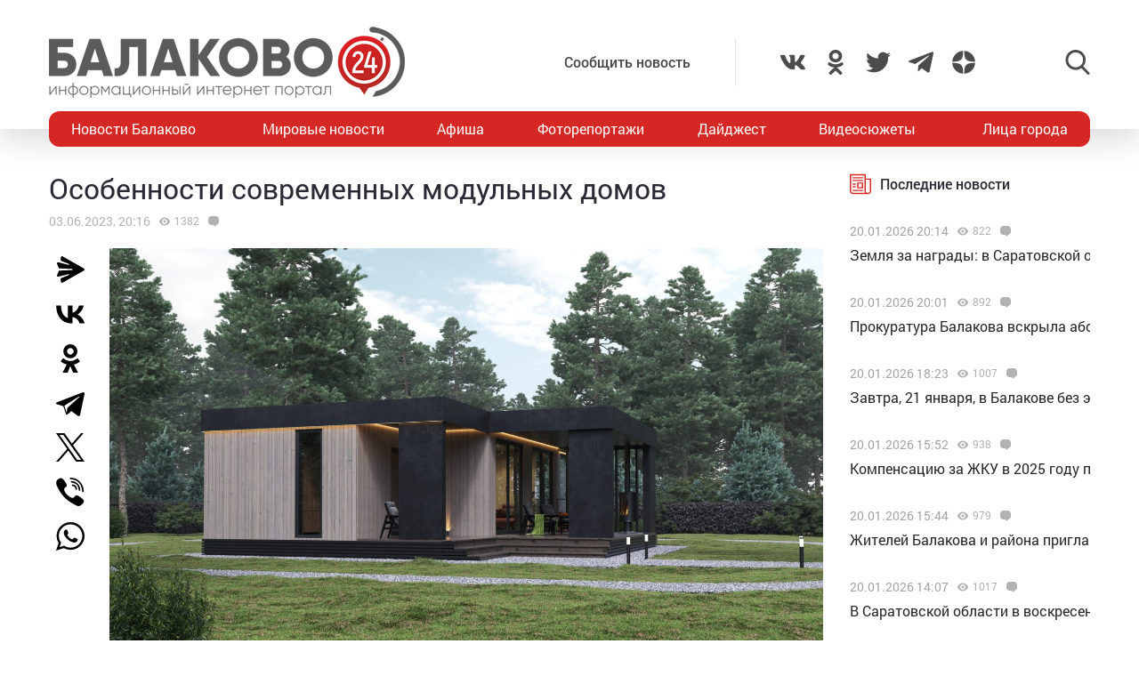

--- FILE ---
content_type: text/html; charset=UTF-8
request_url: https://balakovo24.ru/osobennosti-sovremennyx-modulnyx-domov
body_size: 30548
content:
<!doctype html>
<html lang="ru-RU">
<head>
	<meta charset="UTF-8">
	<meta name="viewport" content="width=device-width, initial-scale=1">
	<link rel="profile" href="https://gmpg.org/xfn/11">
	<link rel="icon" href="https://balakovo24.ru/favicon.svg" type=" image/svg+xml">

	<style id="jetpack-boost-critical-css">@media all{ul{box-sizing:border-box}}@media all{#mistape_dialog,#mistape_dialog .dialog__overlay{width:100%;height:100%;top:0;left:0}#mistape_dialog{position:fixed;z-index:2147483647;display:none;-webkit-align-items:center;align-items:center;-webkit-justify-content:center;justify-content:center}#mistape_dialog .dialog__overlay{position:absolute;background:rgba(55,58,71,.9);opacity:0;-webkit-backface-visibility:hidden}#mistape_dialog .dialog__content .dialog-wrap{perspective:800px}#mistape_dialog .dialog__content .dialog-wrap .dialog-wrap-top{padding:30px 30px 0;background:#fff;transform-origin:50% 100%;position:relative;z-index:1;transform-style:preserve-3d;backface-visibility:hidden;-webkit-backface-visibility:hidden}#mistape_dialog .dialog__content .dialog-wrap .dialog-wrap-top::after{content:"";width:100%;height:100%;position:absolute;background:#fff;top:0;left:0;transform:rotateX(180deg);transform-style:preserve-3d;backface-visibility:hidden;-webkit-backface-visibility:hidden}#mistape_dialog .dialog__content .dialog-wrap .dialog-wrap-bottom{padding:31px 30px 45px;background:#fff;transform:translate3d(0,0,0) translateZ(0);backface-visibility:hidden;-webkit-backface-visibility:hidden;margin-top:-1px}#mistape_dialog .dialog__content{width:50%;max-width:560px;min-width:290px;text-align:center;position:relative;opacity:0;font-size:14px;box-sizing:content-box}#mistape_reported_text{padding:5px 10px;position:relative;z-index:0;font-weight:400}#mistape_reported_text::before{content:"";width:15px;height:15px;border-top:solid 2px #e42029;border-left:solid 2px #e42029;position:absolute;z-index:-1;top:0;left:0}#mistape_reported_text::after{content:"";width:15px;height:15px;border-bottom:solid 2px #e42029;border-right:solid 2px #e42029;position:absolute;z-index:-1;bottom:0;right:0}#mistape_dialog .mistape_dialog_block{margin-top:20px}#mistape_dialog .pos-relative{position:relative}#mistape_dialog .mistape_action{display:inline-block;padding:11px 25px;margin:0 5px;font-weight:600;border:none;color:#fff;background:#e42029;text-decoration:none;text-transform:uppercase;font-size:13px;min-width:150px}#mistape_dialog h2{margin:0;font-weight:400;font-size:22px;padding:0 0 20px;position:relative}#mistape_dialog h2::before{content:"";height:1px;width:60px;position:absolute;bottom:0;left:calc(50% - 30px);background:#e42029}#mistape_dialog h3{margin:0;font-weight:300;font-size:14px;text-transform:none;padding:0 0 1em;color:#bfbfbf}.mistape-letter-front{width:304px;height:190px;position:absolute;bottom:0;z-index:4;left:calc(50% - 152px);transform:scale(.145);transform-origin:50% 100%;opacity:0}.mistape-letter-front .front-left{width:0;height:0;border-left:152px solid #e42029;border-right:0;border-top:95px solid transparent;border-bottom:95px solid transparent;position:absolute;z-index:2;top:0;left:0}.mistape-letter-front .front-right{width:0;height:0;border-right:152px solid #e42029;border-left:0;border-top:95px solid transparent;border-bottom:95px solid transparent;position:absolute;z-index:2;top:0;right:0}.mistape-letter-front .front-right:before{content:"";display:block;width:0;height:0;border-right:152px solid rgba(0,0,0,.2);border-left:0;border-top:95px solid transparent;border-bottom:95px solid transparent;position:absolute;top:-95px;right:-152px}.mistape-letter-front .front-bottom{width:0;height:0;border-bottom:95px solid #e42029;border-top:0;border-left:152px solid transparent;border-right:152px solid transparent;position:absolute;z-index:2;bottom:0;left:0}.mistape-letter-front .front-bottom:before{content:"";display:block;width:0;height:0;border-bottom:95px solid rgba(0,0,0,.1);border-top:0;border-left:152px solid transparent;border-right:152px solid transparent;position:absolute;top:0;right:-152px}.mistape-letter-back{width:304px;height:190px;background-color:#e42029;background-repeat:no-repeat;background-size:100% 100%;position:absolute;z-index:2;bottom:0;left:calc(50% - 152px);transform:scale(.145);transform-origin:50% 100%;opacity:0}.mistape-letter-back:before{content:"";display:block;width:100%;height:100%;position:absolute;top:0;left:0;background-color:rgba(0,0,0,.4)}.mistape-letter-back>.mistape-letter-back-top{width:0;height:0;border-bottom:95px solid #e42029;border-top:0;border-left:152px solid transparent;border-right:152px solid transparent;background-repeat:no-repeat;background-size:100% 100%;position:absolute;z-index:2;bottom:100%;left:calc(50% - 152px);transform-origin:50% 100%;transform:translateX(0) rotateX(-180deg)}.mistape-letter-back>.mistape-letter-back-top:before{content:"";display:block;width:0;height:0;border-bottom:95px solid rgba(0,0,0,.3);border-top:0;border-left:152px solid transparent;border-right:152px solid transparent;position:absolute;top:0;left:-152px}.mistape-letter-top{width:0;height:0;border-bottom:95px solid #e42029;border-top:0;border-left:152px solid transparent;border-right:152px solid transparent;position:absolute;z-index:2;bottom:0;opacity:0;left:calc(50% - 152px);transform-origin:50% 100%;transform:rotateX(0)}.mistape-letter-top:before{content:"";display:block;width:0;height:0;border-bottom:95px solid rgba(0,0,0,.3);border-top:0;border-left:152px solid transparent;border-right:152px solid transparent;position:absolute;top:0;left:-152px}#mistape_dialog .dialog__content .dialog-wrap{z-index:3;position:relative}#mistape_dialog .mistape_action[data-action=send]{position:relative;z-index:8}}@media all{img{display:block;max-width:100%;margin:0}input,textarea{height:40px;padding:9px 25px 9px 10px;-webkit-transform:translateZ(0);transform:translateZ(0);border:1px solid #c7c7c7;border-radius:2px;background-color:#fff;color:#181818;font-size:16px;line-height:1}input:-moz-placeholder,textarea:-moz-placeholder{color:#bbb;font-family:roboto-400,sans-serif;font-size:14px;line-height:23px}input::-webkit-input-placeholder,textarea::-webkit-input-placeholder{color:#bbb;font-family:roboto-400,sans-serif;font-size:14px;line-height:23px}input::-moz-placeholder,textarea::-moz-placeholder{color:#bbb;font-family:roboto-400,sans-serif;font-size:14px;line-height:23px}input:-ms-input-placeholder,textarea:-ms-input-placeholder{color:#bbb;font-family:roboto-400,sans-serif;font-size:14px;line-height:23px}input::-ms-input-placeholder,textarea::-ms-input-placeholder{color:#bbb;font-family:roboto-400,sans-serif;font-size:14px;line-height:23px}input::placeholder,textarea::placeholder{color:#bbb;font-family:roboto-400,sans-serif;font-size:14px;line-height:23px}@font-face{font-family:roboto-600;font-style:normal;font-weight:400;font-display:swap}@font-face{font-family:roboto-500;font-style:normal;font-weight:400;font-display:swap}@font-face{font-family:roboto-400;font-style:normal;font-weight:400;font-display:swap}html{font-family:sans-serif;-ms-text-size-adjust:100%;-webkit-text-size-adjust:100%}body{margin:0}article,header,main,nav{display:block}a{background:0 0}img{border:none}svg:not(:root){overflow:hidden}input,textarea{margin:0;color:inherit;font:inherit}input[type=submit]{-webkit-appearance:button}input{line-height:normal}textarea{overflow:auto}html{-webkit-box-sizing:border-box;box-sizing:border-box}*{-webkit-box-sizing:inherit;box-sizing:inherit}img{-webkit-box-sizing:content-box;box-sizing:content-box}body,html{-moz-osx-font-smoothing:antialiased;-webkit-font-smoothing:antialiased;font-smoothing:antialiased}h1,h2,h3,p{margin:0}li,ul{margin:0;padding:0;list-style:none}*{margin:0;padding:0;outline:0}body{position:relative;width:100%;min-width:320px;height:100%;overflow-x:hidden;background-color:#fff;color:#2a2a35;font-family:roboto-400,sans-serif;font-size:16px;font-weight:400;line-height:1.5;scroll-behavior:smooth;-webkit-font-smoothing:antialiased;-moz-osx-font-smoothing:grayscale;-webkit-overflow-scrolling:touch}.container{width:100%;max-width:1170px;margin-right:auto;margin-left:auto}a{outline:0;color:#d52824}a{text-decoration:none}h1,h2,h3{margin-top:0}h1{font-size:48px;line-height:1.05em}h1,h2{font-weight:400}h2{font-size:36px;line-height:1.4em}h3{font-size:28px;font-weight:400;line-height:1.25em}input,textarea{outline:0;-webkit-box-shadow:none;box-shadow:none;-webkit-appearance:none;-moz-appearance:none;appearance:none}textarea{width:100%;padding:10px 15px;font-size:14px;line-height:1.25;resize:none;min-height:100px}textarea:-ms-input-placeholder{line-height:1.25}textarea::-moz-placeholder{line-height:1.25}textarea::-webkit-input-placeholder{line-height:1.25}textarea::-ms-input-placeholder{line-height:1.25}textarea::placeholder{line-height:1.25}p{margin-bottom:20px}.header{position:relative;width:100%;height:145px;padding:30px 0;-webkit-box-shadow:0 12px 35px 0 rgba(0,0,0,.15);box-shadow:0 12px 35px 0 rgba(0,0,0,.15)}.header-wrap{-webkit-box-pack:justify;-ms-flex-pack:justify;justify-content:space-between}.header-btn,.header-wrap{display:-webkit-box;display:-ms-flexbox;display:flex;-webkit-box-align:center;-ms-flex-align:center;align-items:center}.header-btn__menu{position:absolute;bottom:-20px;left:50%;display:none;padding:10px 15px;-webkit-transform:translateX(-50%);-ms-transform:translateX(-50%);transform:translateX(-50%);border-radius:5px;background:#de2c28;color:#fff;font-size:20px;line-height:24px}.header-addpost{margin-right:50px;padding:15px 50px 15px 15px;border-right:1px solid rgba(0,0,0,.1);vertical-align:middle}.header-addpost a{color:#484848;font-family:roboto-500,sans-serif;font-size:16px}.header-social,.header-social-item,.header-social-item a{display:-webkit-box;display:-ms-flexbox;display:flex;-webkit-box-align:center;-ms-flex-align:center;align-items:center}.header-social-item svg{width:28px;height:28px;fill:rgba(0,0,0,.7)}.header-social-item+.header-social-item{margin-left:20px}.header-search{position:relative;margin-left:100px}.header-search__btn{-webkit-box-align:center;-ms-flex-align:center;align-items:center}.header-search__btn{display:-webkit-box;display:-ms-flexbox;display:flex}.header-search__btn.hide{display:none}.header-search__btn svg{width:28px;height:28px;fill:rgba(0,0,0,.7)}.header-search__wrap{position:absolute;top:50%;right:100%;display:none;padding-right:20px;-webkit-transform:translateY(-50%);-ms-transform:translateY(-50%);transform:translateY(-50%)}.header-search__form{display:-webkit-box;display:-ms-flexbox;display:flex}.header-search__form input[type=submit]{margin:0 0 0 1px;padding:0 15px 3px;border:0;border-radius:2px;background-color:#333;color:#fff;font-size:16px;line-height:16px;text-align:center}.header-stiky{position:fixed;top:0;z-index:100;opacity:0;display:-webkit-box;display:-ms-flexbox;display:flex;-webkit-box-align:center;-ms-flex-align:center;align-items:center;width:100%;height:50px;-webkit-transform:translateY(-400px);-ms-transform:translateY(-400px);transform:translateY(-400px);background-color:#333}.header-stiky .container{display:-webkit-box;display:-ms-flexbox;display:flex;-webkit-box-pack:start;-ms-flex-pack:start;justify-content:flex-start}.header-stiky__logo{color:#fff;font-family:roboto-600,sans-serif;font-size:24px;line-height:24px;text-transform:uppercase}.header-stiky__logo ins{color:#d52824;text-decoration:none}.header-stiky__nav{position:relative}.header-stiky__nav ul{display:-webkit-box;display:-ms-flexbox;display:flex;margin:0;padding:0}.header-stiky__nav ul li{margin-left:35px}.header-stiky__nav ul li a{color:#fff}.nav{position:relative;display:block;width:100%;height:40px;margin-top:-20px;overflow:hidden;border-radius:12px;background:#d52824}.nav-mob{position:fixed;top:0;right:0;bottom:0;z-index:10;width:100%;max-width:320px;height:100vh;overflow-y:scroll;-webkit-transform:translateX(400px);-ms-transform:translateX(400px);transform:translateX(400px);background-color:#282828;-webkit-box-shadow:-11px 0 20px 0 rgba(0,0,0,.5);box-shadow:-11px 0 20px 0 rgba(0,0,0,.5)}.nav-mob__wrap{padding:50px 30px}.nav-mob-btn{padding:0 10px}.nav-mob-btn,.nav-mob-social{display:-webkit-box;display:-ms-flexbox;display:flex;-webkit-box-align:center;-ms-flex-align:center;align-items:center;-webkit-box-pack:justify;-ms-flex-pack:justify;justify-content:space-between}.nav-mob-social__item{margin-right:15px}.nav-mob-social__item svg{width:24px;height:24px;fill:#fff}.nav-mob-search{display:-webkit-box;display:-ms-flexbox;display:flex;-webkit-box-align:center;-ms-flex-align:center;align-items:center;-webkit-box-pack:justify;-ms-flex-pack:justify;justify-content:space-between}.nav-mob-search__btn{margin:0}.nav-mob-search__btn.hide{display:none}.nav-mob-search__btn svg{width:24px;height:24px;fill:hsla(0,0%,100%,.5)}.nav-mob-search__wrap{display:none;margin-top:20px}.nav-mob-search__input{width:calc(100% - 74px);padding:10px;border:1px solid hsla(0,0%,100%,.1);background:0 0;color:hsla(0,0%,100%,.5);font-size:12px}.nav-mob-search__input:-ms-input-placeholder{color:hsla(0,0%,100%,.5);font-size:12px;line-height:18px}.nav-mob-search__input::-moz-placeholder{color:hsla(0,0%,100%,.5);font-size:12px;line-height:18px}.nav-mob-search__input::-webkit-input-placeholder{color:hsla(0,0%,100%,.5);font-size:12px;line-height:18px}.nav-mob-search__input::-ms-input-placeholder{color:hsla(0,0%,100%,.5);font-size:12px;line-height:18px}.nav-mob-search__input::placeholder{color:hsla(0,0%,100%,.5);font-size:12px;line-height:18px}.nav-mob-menu{margin-top:20px}.nav-mob-menu ul li{border-top:1px solid hsla(0,0%,100%,.03)}.nav-mob-menu ul li:first-child{border-top:0 solid transparent}.nav-mob-menu ul li a{display:block;padding:10px;color:#fff;font-size:16px}.nav ul{-webkit-box-pack:justify;-ms-flex-pack:justify;justify-content:space-between;margin:0;list-style:none}.nav ul,.nav ul li{display:-webkit-box;display:-ms-flexbox;display:flex}.nav ul li{-webkit-box-align:center;-ms-flex-align:center;align-items:center}.nav ul li:first-child a,.nav ul li:last-child a{color:#fff}.nav ul li a{display:-webkit-box;display:-ms-flexbox;display:flex;-webkit-box-align:center;-ms-flex-align:center;align-items:center;height:40px;padding:0 25px;color:#fff;font-size:16px}.sidebar{position:relative}.sidebar-item{margin-bottom:30px}.sidebar-title{display:-webkit-box;display:-ms-flexbox;display:flex;-webkit-box-align:center;-ms-flex-align:center;align-items:center;margin-bottom:15px}.sidebar-title svg{width:24px;height:24px;margin-right:10px;fill:#d52824}.sidebar-title span{font-family:roboto-500,sans-serif}.sidebar-new-autoload{width:100%;height:100vh;padding-bottom:250px;overflow-x:hidden;overflow-y:auto}.sidebar-new-item{margin:0;padding:15px 0}.sidebar-new-item__meta{display:-webkit-box;display:-ms-flexbox;display:flex;-webkit-box-align:center;-ms-flex-align:center;align-items:center;margin-bottom:5px}.sidebar-new-item__time{color:#a4a4a4;font-size:14px}.sidebar-new-item a{color:#282828;font-size:16px}.bnr{position:relative}.bnr-top{text-align:center}.bnr-top .sam-pro-container{padding:40px 0}.comment{position:relative}.comment-form-submit input{padding:5px 20px;text-align:center}.widget{position:relative}.item-archive__cat{display:-webkit-box;display:-ms-flexbox;display:flex}.item-archive__cat{position:absolute;top:25px;left:25px}.item-archive__cat li{margin-right:3px;padding:2px 3px 3px;border-radius:2px;background-color:#fff;-webkit-box-shadow:5px 5px 10px rgba(0,0,0,.1);box-shadow:5px 5px 10px rgba(0,0,0,.1);font-size:10px;line-height:10px}.item-archive__icon{display:-webkit-box;display:-ms-flexbox;display:flex;-webkit-box-align:center;-ms-flex-align:center;align-items:center;margin-left:10px}.item-archive__icon svg{width:12px;height:12px;margin-right:5px;fill:rgba(0,0,0,.3)}.item-archive__icon span{margin-top:-2px;color:rgba(0,0,0,.3);font-size:12px;line-height:12px}.single{position:relative}.single__wrap{margin:30px 0}.single__row{display:-webkit-box;display:-ms-flexbox;display:flex;-ms-flex-wrap:wrap;flex-wrap:wrap;margin-right:-15px;margin-left:-15px}.single__col{position:relative;padding-right:15px;padding-left:15px;min-height:1px}.single__sidebar{width:25%}.single__post{-webkit-box-flex:1;-ms-flex:1;flex:1}.single-head{display:-webkit-box;display:-ms-flexbox;display:flex}.single-head{margin-bottom:50px}.single-head__social{width:68px}.single-head__img{position:relative;display:-webkit-box;display:-ms-flexbox;display:flex;-webkit-box-flex:1;-ms-flex:1;flex:1;-webkit-box-align:center;-ms-flex-align:center;align-items:center;-webkit-box-pack:center;-ms-flex-pack:center;justify-content:center;width:calc(100% - 68px);max-height:535px;overflow:hidden}.single-head__img img{position:relative;width:100%;height:auto;max-height:535px;-o-object-fit:contain;object-fit:contain}.single-head__mask{position:absolute;top:0;right:0;bottom:0;left:0;width:100%;height:100%;-webkit-transform:scale(1.1);-ms-transform:scale(1.1);transform:scale(1.1);background-color:#000;background-repeat:no-repeat;background-size:cover;-webkit-filter:blur(5px);filter:blur(5px)}.post{position:relative}.post-meta{display:-webkit-box;display:-ms-flexbox;display:flex;-webkit-box-align:center;-ms-flex-align:center;align-items:center;margin:10px 0 20px}.post-meta__date{color:rgba(0,0,0,.3);font-size:14px}.post h1{font-family:roboto-400,sans-serif;font-size:32px}@media screen and (max-width:1366px){.nav ul li:first-child a,.nav ul li:last-child a{padding:0 25px}.nav ul li a{padding:0 10px}}@media screen and (max-width:1200px){.container{padding-right:15px;padding-left:15px}}@media screen and (max-width:1024px){h1{font-size:40px;line-height:1.125em}h2{font-size:32px;line-height:1.25em}h3{font-size:24px}.header-logo{position:absolute;top:40%;left:50%;width:100%;-webkit-transform:translate(-50%,-50%);-ms-transform:translate(-50%,-50%);transform:translate(-50%,-50%)}.header-btn__menu{display:initial}.header-addpost,.header-search,.header-social,.nav{display:none}.single__sidebar{width:100%;margin-top:50px}}@media screen and (max-width:768px){h1{font-size:32px}h2{font-size:26px;line-height:1.2em}h3{font-size:22px;line-height:1.13636364em}.single-head{-webkit-box-orient:vertical;-webkit-box-direction:normal;-ms-flex-direction:column;flex-direction:column;margin-bottom:30px}.single-head__social{-webkit-box-ordinal-group:3;-ms-flex-order:2;order:2;width:100%}.single-head__img{-webkit-box-ordinal-group:2;-ms-flex-order:1;order:1;width:100%}}@media screen and (max-width:480px){input:-moz-placeholder,textarea:-moz-placeholder{font-size:16px}input::-webkit-input-placeholder,textarea::-webkit-input-placeholder{font-size:16px}input::-moz-placeholder,textarea::-moz-placeholder{font-size:16px}input:-ms-input-placeholder,textarea:-ms-input-placeholder{font-size:16px}input::-ms-input-placeholder,textarea::-ms-input-placeholder{font-size:16px}input::placeholder,textarea::placeholder{font-size:16px}html{height:100%}textarea{font-size:16px}.header{height:100px;padding:0}.header-logo{top:35%}.header-logo img{width:250px;height:auto;margin:0 auto}.header-btn__menu{padding:10px 15px 12px;font-size:16px;line-height:18px}.header-stiky{display:none}.sidebar-new-autoload{height:auto;padding-bottom:0;overflow-x:visible;overflow-y:initial}.single__post{width:100%}.post h1{font-size:24px}}@media screen and (max-width:320px){.nav-mob{max-width:280px}}}</style><meta name='robots' content='index, follow, max-image-preview:large, max-snippet:-1, max-video-preview:-1' />
			<!-- Using Stormation's 'Read More, Copy Link' plugin from stormation.info -->
			<script language="JavaScript">
				function addLink() {
					var bodyElement = document.getElementsByTagName('body')[0];
					var selection;
					selection = window.getSelection();
					var selectiontxt = selection.toString();
										var pageLink = "<br /><br /> Источник: <a href='balakovo24.ru/osobennosti-sovremennyx-modulnyx-domov'>balakovo24.ru/osobennosti-sovremennyx-modulnyx-domov</a>";
					var copytext = selection + pageLink;
										var attachDiv = document.createElement('div');
					attachDiv.style.position='absolute';
					attachDiv.style.left='-99999px';
					bodyElement.appendChild(attachDiv);
					attachDiv.innerHTML = copytext;
					selection.selectAllChildren(attachDiv);
					window.setTimeout(function() {
						bodyElement.removeChild(attachDiv);
					},0);
				}
				document.oncopy = addLink;
			</script>
			
	<!-- This site is optimized with the Yoast SEO plugin v26.6 - https://yoast.com/wordpress/plugins/seo/ -->
	<title>Особенности современных модульных домов</title>
	<meta name="description" content="Особенности современных модульных домов - Дайджест - Балаково 24 - информационный портал города Балаково" />
	<link rel="canonical" href="https://balakovo24.ru/osobennosti-sovremennyx-modulnyx-domov" />
	<meta property="og:locale" content="ru_RU" />
	<meta property="og:type" content="article" />
	<meta property="og:title" content="Особенности современных модульных домов" />
	<meta property="og:description" content="Особенности современных модульных домов - Дайджест - Балаково 24 - информационный портал города Балаково" />
	<meta property="og:url" content="https://balakovo24.ru/osobennosti-sovremennyx-modulnyx-domov" />
	<meta property="og:site_name" content="Балаково 24 - информационный портал города Балаково" />
	<meta property="article:published_time" content="2023-06-03T16:16:20+00:00" />
	<meta property="article:modified_time" content="2023-11-09T10:38:02+00:00" />
	<meta property="og:image" content="https://balakovo24.ru/b24/uploads/2023/11/модульный-дом.jpeg" />
	<meta property="og:image:width" content="1680" />
	<meta property="og:image:height" content="945" />
	<meta property="og:image:type" content="image/jpeg" />
	<meta name="author" content="admin" />
	<meta name="twitter:label1" content="Написано автором" />
	<meta name="twitter:data1" content="admin" />
	<meta name="twitter:label2" content="Примерное время для чтения" />
	<meta name="twitter:data2" content="2 минуты" />
	<script type="application/ld+json" class="yoast-schema-graph">{"@context":"https://schema.org","@graph":[{"@type":"Article","@id":"https://balakovo24.ru/osobennosti-sovremennyx-modulnyx-domov#article","isPartOf":{"@id":"https://balakovo24.ru/osobennosti-sovremennyx-modulnyx-domov"},"author":{"name":"admin","@id":"https://balakovo24.ru/#/schema/person/782ad3a136913ce32e06e8ca33b2367a"},"headline":"Особенности современных модульных домов","datePublished":"2023-06-03T16:16:20+00:00","dateModified":"2023-11-09T10:38:02+00:00","mainEntityOfPage":{"@id":"https://balakovo24.ru/osobennosti-sovremennyx-modulnyx-domov"},"wordCount":303,"commentCount":0,"publisher":{"@id":"https://balakovo24.ru/#organization"},"image":{"@id":"https://balakovo24.ru/osobennosti-sovremennyx-modulnyx-domov#primaryimage"},"thumbnailUrl":"https://balakovo24.ru/b24/uploads/2023/11/модульный-дом.jpeg","articleSection":["Дайджест"],"inLanguage":"ru-RU","potentialAction":[{"@type":"CommentAction","name":"Comment","target":["https://balakovo24.ru/osobennosti-sovremennyx-modulnyx-domov#respond"]}]},{"@type":"WebPage","@id":"https://balakovo24.ru/osobennosti-sovremennyx-modulnyx-domov","url":"https://balakovo24.ru/osobennosti-sovremennyx-modulnyx-domov","name":"Особенности современных модульных домов","isPartOf":{"@id":"https://balakovo24.ru/#website"},"primaryImageOfPage":{"@id":"https://balakovo24.ru/osobennosti-sovremennyx-modulnyx-domov#primaryimage"},"image":{"@id":"https://balakovo24.ru/osobennosti-sovremennyx-modulnyx-domov#primaryimage"},"thumbnailUrl":"https://balakovo24.ru/b24/uploads/2023/11/модульный-дом.jpeg","datePublished":"2023-06-03T16:16:20+00:00","dateModified":"2023-11-09T10:38:02+00:00","description":"Особенности современных модульных домов - Дайджест - Балаково 24 - информационный портал города Балаково","breadcrumb":{"@id":"https://balakovo24.ru/osobennosti-sovremennyx-modulnyx-domov#breadcrumb"},"inLanguage":"ru-RU","potentialAction":[{"@type":"ReadAction","target":["https://balakovo24.ru/osobennosti-sovremennyx-modulnyx-domov"]}]},{"@type":"ImageObject","inLanguage":"ru-RU","@id":"https://balakovo24.ru/osobennosti-sovremennyx-modulnyx-domov#primaryimage","url":"https://balakovo24.ru/b24/uploads/2023/11/модульный-дом.jpeg","contentUrl":"https://balakovo24.ru/b24/uploads/2023/11/модульный-дом.jpeg","width":1680,"height":945},{"@type":"BreadcrumbList","@id":"https://balakovo24.ru/osobennosti-sovremennyx-modulnyx-domov#breadcrumb","itemListElement":[{"@type":"ListItem","position":1,"name":"Главная страница","item":"https://balakovo24.ru/"},{"@type":"ListItem","position":2,"name":"Особенности современных модульных домов"}]},{"@type":"WebSite","@id":"https://balakovo24.ru/#website","url":"https://balakovo24.ru/","name":"Балаково 24 - информационный портал города Балаково","description":"","publisher":{"@id":"https://balakovo24.ru/#organization"},"alternateName":"Балаково-24 свежие новости города","potentialAction":[{"@type":"SearchAction","target":{"@type":"EntryPoint","urlTemplate":"https://balakovo24.ru/?s={search_term_string}"},"query-input":{"@type":"PropertyValueSpecification","valueRequired":true,"valueName":"search_term_string"}}],"inLanguage":"ru-RU"},{"@type":"Organization","@id":"https://balakovo24.ru/#organization","name":"\"Балаково-24\"","url":"https://balakovo24.ru/","logo":{"@type":"ImageObject","inLanguage":"ru-RU","@id":"https://balakovo24.ru/#/schema/logo/image/","url":"https://balakovo24.ru/b24/uploads/2023/02/b243.jpg","contentUrl":"https://balakovo24.ru/b24/uploads/2023/02/b243.jpg","width":496,"height":496,"caption":"\"Балаково-24\""},"image":{"@id":"https://balakovo24.ru/#/schema/logo/image/"},"sameAs":["https://x.com/Balakovo24","https://www.instagram.com/balakovo24","https://vk.com/balakovo_city","https://ok.ru/balakovo24","https://t.me/balakovo24","https://dzen.ru/balakovo"]},{"@type":"Person","@id":"https://balakovo24.ru/#/schema/person/782ad3a136913ce32e06e8ca33b2367a","name":"admin","image":{"@type":"ImageObject","inLanguage":"ru-RU","@id":"https://balakovo24.ru/#/schema/person/image/","url":"https://secure.gravatar.com/avatar/dace9da90422cc530ff6510a272ea57be0ab8b37011dcf488b1bb57bff768881?s=96&d=mm&r=g","contentUrl":"https://secure.gravatar.com/avatar/dace9da90422cc530ff6510a272ea57be0ab8b37011dcf488b1bb57bff768881?s=96&d=mm&r=g","caption":"admin"}}]}</script>
	<!-- / Yoast SEO plugin. -->


<link rel='dns-prefetch' href='//stats.wp.com' />
<link rel="alternate" type="application/rss+xml" title="Балаково 24 - информационный портал города Балаково &raquo; Лента комментариев к &laquo;Особенности современных модульных домов&raquo;" href="https://balakovo24.ru/osobennosti-sovremennyx-modulnyx-domov/feed" />
<link rel="alternate" title="oEmbed (JSON)" type="application/json+oembed" href="https://balakovo24.ru/wp-json/oembed/1.0/embed?url=https%3A%2F%2Fbalakovo24.ru%2Fosobennosti-sovremennyx-modulnyx-domov" />
<link rel="alternate" title="oEmbed (XML)" type="text/xml+oembed" href="https://balakovo24.ru/wp-json/oembed/1.0/embed?url=https%3A%2F%2Fbalakovo24.ru%2Fosobennosti-sovremennyx-modulnyx-domov&#038;format=xml" />

		<style type="text/css">
			.mistape-test, .mistape_mistake_inner {color: #E42029 !important;}
			#mistape_dialog h2::before, #mistape_dialog .mistape_action, .mistape-letter-back {background-color: #E42029 !important; }
			#mistape_reported_text:before, #mistape_reported_text:after {border-color: #E42029 !important;}
            .mistape-letter-front .front-left {border-left-color: #E42029 !important;}
            .mistape-letter-front .front-right {border-right-color: #E42029 !important;}
            .mistape-letter-front .front-bottom, .mistape-letter-back > .mistape-letter-back-top, .mistape-letter-top {border-bottom-color: #E42029 !important;}
            .mistape-logo svg {fill: #E42029 !important;}
		</style>
		<style id='wp-img-auto-sizes-contain-inline-css' type='text/css'>
img:is([sizes=auto i],[sizes^="auto," i]){contain-intrinsic-size:3000px 1500px}
/*# sourceURL=wp-img-auto-sizes-contain-inline-css */
</style>
<style id='wp-block-library-inline-css' type='text/css'>
:root{--wp-block-synced-color:#7a00df;--wp-block-synced-color--rgb:122,0,223;--wp-bound-block-color:var(--wp-block-synced-color);--wp-editor-canvas-background:#ddd;--wp-admin-theme-color:#007cba;--wp-admin-theme-color--rgb:0,124,186;--wp-admin-theme-color-darker-10:#006ba1;--wp-admin-theme-color-darker-10--rgb:0,107,160.5;--wp-admin-theme-color-darker-20:#005a87;--wp-admin-theme-color-darker-20--rgb:0,90,135;--wp-admin-border-width-focus:2px}@media (min-resolution:192dpi){:root{--wp-admin-border-width-focus:1.5px}}.wp-element-button{cursor:pointer}:root .has-very-light-gray-background-color{background-color:#eee}:root .has-very-dark-gray-background-color{background-color:#313131}:root .has-very-light-gray-color{color:#eee}:root .has-very-dark-gray-color{color:#313131}:root .has-vivid-green-cyan-to-vivid-cyan-blue-gradient-background{background:linear-gradient(135deg,#00d084,#0693e3)}:root .has-purple-crush-gradient-background{background:linear-gradient(135deg,#34e2e4,#4721fb 50%,#ab1dfe)}:root .has-hazy-dawn-gradient-background{background:linear-gradient(135deg,#faaca8,#dad0ec)}:root .has-subdued-olive-gradient-background{background:linear-gradient(135deg,#fafae1,#67a671)}:root .has-atomic-cream-gradient-background{background:linear-gradient(135deg,#fdd79a,#004a59)}:root .has-nightshade-gradient-background{background:linear-gradient(135deg,#330968,#31cdcf)}:root .has-midnight-gradient-background{background:linear-gradient(135deg,#020381,#2874fc)}:root{--wp--preset--font-size--normal:16px;--wp--preset--font-size--huge:42px}.has-regular-font-size{font-size:1em}.has-larger-font-size{font-size:2.625em}.has-normal-font-size{font-size:var(--wp--preset--font-size--normal)}.has-huge-font-size{font-size:var(--wp--preset--font-size--huge)}.has-text-align-center{text-align:center}.has-text-align-left{text-align:left}.has-text-align-right{text-align:right}.has-fit-text{white-space:nowrap!important}#end-resizable-editor-section{display:none}.aligncenter{clear:both}.items-justified-left{justify-content:flex-start}.items-justified-center{justify-content:center}.items-justified-right{justify-content:flex-end}.items-justified-space-between{justify-content:space-between}.screen-reader-text{border:0;clip-path:inset(50%);height:1px;margin:-1px;overflow:hidden;padding:0;position:absolute;width:1px;word-wrap:normal!important}.screen-reader-text:focus{background-color:#ddd;clip-path:none;color:#444;display:block;font-size:1em;height:auto;left:5px;line-height:normal;padding:15px 23px 14px;text-decoration:none;top:5px;width:auto;z-index:100000}html :where(.has-border-color){border-style:solid}html :where([style*=border-top-color]){border-top-style:solid}html :where([style*=border-right-color]){border-right-style:solid}html :where([style*=border-bottom-color]){border-bottom-style:solid}html :where([style*=border-left-color]){border-left-style:solid}html :where([style*=border-width]){border-style:solid}html :where([style*=border-top-width]){border-top-style:solid}html :where([style*=border-right-width]){border-right-style:solid}html :where([style*=border-bottom-width]){border-bottom-style:solid}html :where([style*=border-left-width]){border-left-style:solid}html :where(img[class*=wp-image-]){height:auto;max-width:100%}:where(figure){margin:0 0 1em}html :where(.is-position-sticky){--wp-admin--admin-bar--position-offset:var(--wp-admin--admin-bar--height,0px)}@media screen and (max-width:600px){html :where(.is-position-sticky){--wp-admin--admin-bar--position-offset:0px}}

/*# sourceURL=wp-block-library-inline-css */
</style><style id='global-styles-inline-css' type='text/css'>
:root{--wp--preset--aspect-ratio--square: 1;--wp--preset--aspect-ratio--4-3: 4/3;--wp--preset--aspect-ratio--3-4: 3/4;--wp--preset--aspect-ratio--3-2: 3/2;--wp--preset--aspect-ratio--2-3: 2/3;--wp--preset--aspect-ratio--16-9: 16/9;--wp--preset--aspect-ratio--9-16: 9/16;--wp--preset--color--black: #000000;--wp--preset--color--cyan-bluish-gray: #abb8c3;--wp--preset--color--white: #ffffff;--wp--preset--color--pale-pink: #f78da7;--wp--preset--color--vivid-red: #cf2e2e;--wp--preset--color--luminous-vivid-orange: #ff6900;--wp--preset--color--luminous-vivid-amber: #fcb900;--wp--preset--color--light-green-cyan: #7bdcb5;--wp--preset--color--vivid-green-cyan: #00d084;--wp--preset--color--pale-cyan-blue: #8ed1fc;--wp--preset--color--vivid-cyan-blue: #0693e3;--wp--preset--color--vivid-purple: #9b51e0;--wp--preset--gradient--vivid-cyan-blue-to-vivid-purple: linear-gradient(135deg,rgb(6,147,227) 0%,rgb(155,81,224) 100%);--wp--preset--gradient--light-green-cyan-to-vivid-green-cyan: linear-gradient(135deg,rgb(122,220,180) 0%,rgb(0,208,130) 100%);--wp--preset--gradient--luminous-vivid-amber-to-luminous-vivid-orange: linear-gradient(135deg,rgb(252,185,0) 0%,rgb(255,105,0) 100%);--wp--preset--gradient--luminous-vivid-orange-to-vivid-red: linear-gradient(135deg,rgb(255,105,0) 0%,rgb(207,46,46) 100%);--wp--preset--gradient--very-light-gray-to-cyan-bluish-gray: linear-gradient(135deg,rgb(238,238,238) 0%,rgb(169,184,195) 100%);--wp--preset--gradient--cool-to-warm-spectrum: linear-gradient(135deg,rgb(74,234,220) 0%,rgb(151,120,209) 20%,rgb(207,42,186) 40%,rgb(238,44,130) 60%,rgb(251,105,98) 80%,rgb(254,248,76) 100%);--wp--preset--gradient--blush-light-purple: linear-gradient(135deg,rgb(255,206,236) 0%,rgb(152,150,240) 100%);--wp--preset--gradient--blush-bordeaux: linear-gradient(135deg,rgb(254,205,165) 0%,rgb(254,45,45) 50%,rgb(107,0,62) 100%);--wp--preset--gradient--luminous-dusk: linear-gradient(135deg,rgb(255,203,112) 0%,rgb(199,81,192) 50%,rgb(65,88,208) 100%);--wp--preset--gradient--pale-ocean: linear-gradient(135deg,rgb(255,245,203) 0%,rgb(182,227,212) 50%,rgb(51,167,181) 100%);--wp--preset--gradient--electric-grass: linear-gradient(135deg,rgb(202,248,128) 0%,rgb(113,206,126) 100%);--wp--preset--gradient--midnight: linear-gradient(135deg,rgb(2,3,129) 0%,rgb(40,116,252) 100%);--wp--preset--font-size--small: 13px;--wp--preset--font-size--medium: 20px;--wp--preset--font-size--large: 36px;--wp--preset--font-size--x-large: 42px;--wp--preset--spacing--20: 0.44rem;--wp--preset--spacing--30: 0.67rem;--wp--preset--spacing--40: 1rem;--wp--preset--spacing--50: 1.5rem;--wp--preset--spacing--60: 2.25rem;--wp--preset--spacing--70: 3.38rem;--wp--preset--spacing--80: 5.06rem;--wp--preset--shadow--natural: 6px 6px 9px rgba(0, 0, 0, 0.2);--wp--preset--shadow--deep: 12px 12px 50px rgba(0, 0, 0, 0.4);--wp--preset--shadow--sharp: 6px 6px 0px rgba(0, 0, 0, 0.2);--wp--preset--shadow--outlined: 6px 6px 0px -3px rgb(255, 255, 255), 6px 6px rgb(0, 0, 0);--wp--preset--shadow--crisp: 6px 6px 0px rgb(0, 0, 0);}:where(.is-layout-flex){gap: 0.5em;}:where(.is-layout-grid){gap: 0.5em;}body .is-layout-flex{display: flex;}.is-layout-flex{flex-wrap: wrap;align-items: center;}.is-layout-flex > :is(*, div){margin: 0;}body .is-layout-grid{display: grid;}.is-layout-grid > :is(*, div){margin: 0;}:where(.wp-block-columns.is-layout-flex){gap: 2em;}:where(.wp-block-columns.is-layout-grid){gap: 2em;}:where(.wp-block-post-template.is-layout-flex){gap: 1.25em;}:where(.wp-block-post-template.is-layout-grid){gap: 1.25em;}.has-black-color{color: var(--wp--preset--color--black) !important;}.has-cyan-bluish-gray-color{color: var(--wp--preset--color--cyan-bluish-gray) !important;}.has-white-color{color: var(--wp--preset--color--white) !important;}.has-pale-pink-color{color: var(--wp--preset--color--pale-pink) !important;}.has-vivid-red-color{color: var(--wp--preset--color--vivid-red) !important;}.has-luminous-vivid-orange-color{color: var(--wp--preset--color--luminous-vivid-orange) !important;}.has-luminous-vivid-amber-color{color: var(--wp--preset--color--luminous-vivid-amber) !important;}.has-light-green-cyan-color{color: var(--wp--preset--color--light-green-cyan) !important;}.has-vivid-green-cyan-color{color: var(--wp--preset--color--vivid-green-cyan) !important;}.has-pale-cyan-blue-color{color: var(--wp--preset--color--pale-cyan-blue) !important;}.has-vivid-cyan-blue-color{color: var(--wp--preset--color--vivid-cyan-blue) !important;}.has-vivid-purple-color{color: var(--wp--preset--color--vivid-purple) !important;}.has-black-background-color{background-color: var(--wp--preset--color--black) !important;}.has-cyan-bluish-gray-background-color{background-color: var(--wp--preset--color--cyan-bluish-gray) !important;}.has-white-background-color{background-color: var(--wp--preset--color--white) !important;}.has-pale-pink-background-color{background-color: var(--wp--preset--color--pale-pink) !important;}.has-vivid-red-background-color{background-color: var(--wp--preset--color--vivid-red) !important;}.has-luminous-vivid-orange-background-color{background-color: var(--wp--preset--color--luminous-vivid-orange) !important;}.has-luminous-vivid-amber-background-color{background-color: var(--wp--preset--color--luminous-vivid-amber) !important;}.has-light-green-cyan-background-color{background-color: var(--wp--preset--color--light-green-cyan) !important;}.has-vivid-green-cyan-background-color{background-color: var(--wp--preset--color--vivid-green-cyan) !important;}.has-pale-cyan-blue-background-color{background-color: var(--wp--preset--color--pale-cyan-blue) !important;}.has-vivid-cyan-blue-background-color{background-color: var(--wp--preset--color--vivid-cyan-blue) !important;}.has-vivid-purple-background-color{background-color: var(--wp--preset--color--vivid-purple) !important;}.has-black-border-color{border-color: var(--wp--preset--color--black) !important;}.has-cyan-bluish-gray-border-color{border-color: var(--wp--preset--color--cyan-bluish-gray) !important;}.has-white-border-color{border-color: var(--wp--preset--color--white) !important;}.has-pale-pink-border-color{border-color: var(--wp--preset--color--pale-pink) !important;}.has-vivid-red-border-color{border-color: var(--wp--preset--color--vivid-red) !important;}.has-luminous-vivid-orange-border-color{border-color: var(--wp--preset--color--luminous-vivid-orange) !important;}.has-luminous-vivid-amber-border-color{border-color: var(--wp--preset--color--luminous-vivid-amber) !important;}.has-light-green-cyan-border-color{border-color: var(--wp--preset--color--light-green-cyan) !important;}.has-vivid-green-cyan-border-color{border-color: var(--wp--preset--color--vivid-green-cyan) !important;}.has-pale-cyan-blue-border-color{border-color: var(--wp--preset--color--pale-cyan-blue) !important;}.has-vivid-cyan-blue-border-color{border-color: var(--wp--preset--color--vivid-cyan-blue) !important;}.has-vivid-purple-border-color{border-color: var(--wp--preset--color--vivid-purple) !important;}.has-vivid-cyan-blue-to-vivid-purple-gradient-background{background: var(--wp--preset--gradient--vivid-cyan-blue-to-vivid-purple) !important;}.has-light-green-cyan-to-vivid-green-cyan-gradient-background{background: var(--wp--preset--gradient--light-green-cyan-to-vivid-green-cyan) !important;}.has-luminous-vivid-amber-to-luminous-vivid-orange-gradient-background{background: var(--wp--preset--gradient--luminous-vivid-amber-to-luminous-vivid-orange) !important;}.has-luminous-vivid-orange-to-vivid-red-gradient-background{background: var(--wp--preset--gradient--luminous-vivid-orange-to-vivid-red) !important;}.has-very-light-gray-to-cyan-bluish-gray-gradient-background{background: var(--wp--preset--gradient--very-light-gray-to-cyan-bluish-gray) !important;}.has-cool-to-warm-spectrum-gradient-background{background: var(--wp--preset--gradient--cool-to-warm-spectrum) !important;}.has-blush-light-purple-gradient-background{background: var(--wp--preset--gradient--blush-light-purple) !important;}.has-blush-bordeaux-gradient-background{background: var(--wp--preset--gradient--blush-bordeaux) !important;}.has-luminous-dusk-gradient-background{background: var(--wp--preset--gradient--luminous-dusk) !important;}.has-pale-ocean-gradient-background{background: var(--wp--preset--gradient--pale-ocean) !important;}.has-electric-grass-gradient-background{background: var(--wp--preset--gradient--electric-grass) !important;}.has-midnight-gradient-background{background: var(--wp--preset--gradient--midnight) !important;}.has-small-font-size{font-size: var(--wp--preset--font-size--small) !important;}.has-medium-font-size{font-size: var(--wp--preset--font-size--medium) !important;}.has-large-font-size{font-size: var(--wp--preset--font-size--large) !important;}.has-x-large-font-size{font-size: var(--wp--preset--font-size--x-large) !important;}
/*# sourceURL=global-styles-inline-css */
</style>

<noscript><link rel='stylesheet' id='swiper-css-css' href='https://balakovo24.ru/b24/plugins/instagram-widget-by-wpzoom/dist/styles/library/swiper.css?ver=7.4.1' type='text/css' media='all' />
</noscript><link rel='stylesheet' id='swiper-css-css' href='https://balakovo24.ru/b24/plugins/instagram-widget-by-wpzoom/dist/styles/library/swiper.css?ver=7.4.1' type='text/css' media="not all" data-media="all" onload="this.media=this.dataset.media; delete this.dataset.media; this.removeAttribute( 'onload' );" />
<noscript><link rel='stylesheet' id='dashicons-css' href='https://balakovo24.ru/wp-includes/css/dashicons.min.css?ver=6.9' type='text/css' media='all' />
</noscript><link rel='stylesheet' id='dashicons-css' href='https://balakovo24.ru/wp-includes/css/dashicons.min.css?ver=6.9' type='text/css' media="not all" data-media="all" onload="this.media=this.dataset.media; delete this.dataset.media; this.removeAttribute( 'onload' );" />
<noscript><link rel='stylesheet' id='magnific-popup-css' href='https://balakovo24.ru/b24/plugins/instagram-widget-by-wpzoom/dist/styles/library/magnific-popup.css?ver=2.3.0' type='text/css' media='all' />
</noscript><link rel='stylesheet' id='magnific-popup-css' href='https://balakovo24.ru/b24/plugins/instagram-widget-by-wpzoom/dist/styles/library/magnific-popup.css?ver=2.3.0' type='text/css' media="not all" data-media="all" onload="this.media=this.dataset.media; delete this.dataset.media; this.removeAttribute( 'onload' );" />
<noscript><link rel='stylesheet' id='wpz-insta_block-frontend-style-css' href='https://balakovo24.ru/b24/plugins/instagram-widget-by-wpzoom/dist/styles/frontend/index.css?ver=css-424fb3d026fe' type='text/css' media='all' />
</noscript><link rel='stylesheet' id='wpz-insta_block-frontend-style-css' href='https://balakovo24.ru/b24/plugins/instagram-widget-by-wpzoom/dist/styles/frontend/index.css?ver=css-424fb3d026fe' type='text/css' media="not all" data-media="all" onload="this.media=this.dataset.media; delete this.dataset.media; this.removeAttribute( 'onload' );" />
<style id='classic-theme-styles-inline-css' type='text/css'>
/*! This file is auto-generated */
.wp-block-button__link{color:#fff;background-color:#32373c;border-radius:9999px;box-shadow:none;text-decoration:none;padding:calc(.667em + 2px) calc(1.333em + 2px);font-size:1.125em}.wp-block-file__button{background:#32373c;color:#fff;text-decoration:none}
/*# sourceURL=/wp-includes/css/classic-themes.min.css */
</style>
<noscript><link rel='stylesheet' id='contact-form-7-css' href='https://balakovo24.ru/b24/plugins/contact-form-7/includes/css/styles.css?ver=6.1.4' type='text/css' media='all' />
</noscript><link rel='stylesheet' id='contact-form-7-css' href='https://balakovo24.ru/b24/plugins/contact-form-7/includes/css/styles.css?ver=6.1.4' type='text/css' media="not all" data-media="all" onload="this.media=this.dataset.media; delete this.dataset.media; this.removeAttribute( 'onload' );" />
<noscript><link rel='stylesheet' id='gn-frontend-gnfollow-style-css' href='https://balakovo24.ru/b24/plugins/gn-publisher/assets/css/gn-frontend-gnfollow.min.css?ver=1.5.25' type='text/css' media='all' />
</noscript><link rel='stylesheet' id='gn-frontend-gnfollow-style-css' href='https://balakovo24.ru/b24/plugins/gn-publisher/assets/css/gn-frontend-gnfollow.min.css?ver=1.5.25' type='text/css' media="not all" data-media="all" onload="this.media=this.dataset.media; delete this.dataset.media; this.removeAttribute( 'onload' );" />
<noscript><link rel='stylesheet' id='wp-polls-css' href='https://balakovo24.ru/b24/plugins/wp-polls/polls-css.css?ver=2.77.3' type='text/css' media='all' />
</noscript><link rel='stylesheet' id='wp-polls-css' href='https://balakovo24.ru/b24/plugins/wp-polls/polls-css.css?ver=2.77.3' type='text/css' media="not all" data-media="all" onload="this.media=this.dataset.media; delete this.dataset.media; this.removeAttribute( 'onload' );" />
<style id='wp-polls-inline-css' type='text/css'>
.wp-polls .pollbar {
	margin: 1px;
	font-size: 6px;
	line-height: 8px;
	height: 8px;
	background-image: url('https://balakovo24.ru/b24/plugins/wp-polls/images/default/pollbg.gif');
	border: 1px solid #c8c8c8;
}

/*# sourceURL=wp-polls-inline-css */
</style>
<noscript><link rel='stylesheet' id='mistape-front-css' href='https://balakovo24.ru/b24/plugins/mistape/assets/css/mistape-front.css?ver=1.3.9' type='text/css' media='all' />
</noscript><link rel='stylesheet' id='mistape-front-css' href='https://balakovo24.ru/b24/plugins/mistape/assets/css/mistape-front.css?ver=1.3.9' type='text/css' media="not all" data-media="all" onload="this.media=this.dataset.media; delete this.dataset.media; this.removeAttribute( 'onload' );" />
<noscript><link rel='stylesheet' id='main-style-css' href='https://balakovo24.ru/b24/themes/b24/assets/css/app.min.css' type='text/css' media='all' />
</noscript><link rel='stylesheet' id='main-style-css' href='https://balakovo24.ru/b24/themes/b24/assets/css/app.min.css' type='text/css' media="not all" data-media="all" onload="this.media=this.dataset.media; delete this.dataset.media; this.removeAttribute( 'onload' );" />
<script type="text/javascript" src="https://balakovo24.ru/wp-includes/js/jquery/jquery.min.js?ver=3.7.1" id="jquery-core-js"></script>
<script type="text/javascript" src="https://balakovo24.ru/wp-includes/js/underscore.min.js?ver=1.13.7" id="underscore-js"></script>
<script type="text/javascript" id="wp-util-js-extra">
/* <![CDATA[ */
var _wpUtilSettings = {"ajax":{"url":"/wp-admin/admin-ajax.php"}};
//# sourceURL=wp-util-js-extra
/* ]]> */
</script>
<script type="text/javascript" src="https://balakovo24.ru/wp-includes/js/wp-util.min.js?ver=6.9" id="wp-util-js"></script>
<script type="text/javascript" src="https://balakovo24.ru/b24/plugins/instagram-widget-by-wpzoom/dist/scripts/library/magnific-popup.js?ver=1767344677" id="magnific-popup-js"></script>
<script type="text/javascript" src="https://balakovo24.ru/b24/plugins/instagram-widget-by-wpzoom/dist/scripts/library/swiper.js?ver=7.4.1" id="swiper-js-js"></script>
<script type="text/javascript" src="https://balakovo24.ru/b24/plugins/instagram-widget-by-wpzoom/dist/scripts/frontend/block.js?ver=6c9dcb21b2da662ca82d" id="wpz-insta_block-frontend-script-js"></script>
<script type="text/javascript" src="https://balakovo24.ru/b24/plugins/sam-pro-free/js/polyfill.min.js?ver=6.9" id="polyfills-js"></script>
<script type="text/javascript" src="https://balakovo24.ru/b24/plugins/sam-pro-free/js/jquery.iframetracker.js?ver=6.9" id="samProTracker-js"></script>
<script type="text/javascript" id="samProLayout-js-extra">
/* <![CDATA[ */
var samProOptions = {"au":"https://balakovo24.ru/b24/plugins/sam-pro-free/sam-pro-layout.php","load":"0","mailer":"1","clauses":"MUj9NdCtwhevQx+vfH+RnPEQFY4zuReeC+RpTVu9nlCT7uLiVk1mEWDcMN2JwWK4zO9S12FKT0XqkeI8J4/xxjtgmgQ1w5ucqCjpY7WWyx0Vc0heoTwxwbr6UcYkGXguxkOWByfoBtOywbZuV1jm1mbP/ZYA+pC+eb5zl1/SBdRBmytZosDe2xIu/NEC/2pu4CBsZRphgat1CQDFx9rvVqh7QmdrNJZDKLKa9AtgGg/4D+T+z7u5P+vUx+9mgG3rHe2fWKpartnaCrthjbPQgQLFvgS27TCMT/7xiiidYRMSE4lkbvix+Nb7PDBBx7SBL52//Ldc1G3Oqlyp0+K6ZozV4X2ZM2aFrdn8t+uAiucRdpA4LJ/jaIU8pXwenY54P34S47UIuWd8sa+7nTQHAKIQWOPZprbwv50l9kn3ik9btbqILJWaVAAkN7iuwOXRVc2LLu31h7qO4+bzpmjSBOC9eZ5hw5zV016vLOPzF6r2mspSG02cxiHSQtJR/FSEulqjmKPpyOKKwxSMmgNHqID9wEQlPZtJdpO2qwOeL8YSJC7GLgP4IM4WeXnWzCeE","doStats":"1","jsStats":"","container":"sam-pro-container","place":"sam-pro-place","ad":"sam-pro-ad","samProNonce":"509de261d9","ajaxUrl":"https://balakovo24.ru/wp-admin/admin-ajax.php"};
//# sourceURL=samProLayout-js-extra
/* ]]> */
</script>
<script type="text/javascript" src="https://balakovo24.ru/b24/plugins/sam-pro-free/js/sam.pro.layout.min.js?ver=1.0.0.10" id="samProLayout-js"></script>
<link rel="https://api.w.org/" href="https://balakovo24.ru/wp-json/" /><link rel="alternate" title="JSON" type="application/json" href="https://balakovo24.ru/wp-json/wp/v2/posts/134741" /><link rel='canonical' href='https://balakovo24.ru/osobennosti-sovremennyx-modulnyx-domov' />
<link rel='shortlink' href='https://balakovo24.ru/?p=134741' />
	<style>img#wpstats{display:none}</style>
			<!-- Yandex.RTB -->
<script>window.yaContextCb=window.yaContextCb||[]</script>
<script src="https://yandex.ru/ads/system/context.js" async></script>

</head>
<body data-rsssl=1 class="wp-singular post-template-default single single-post postid-134741 single-format-standard wp-theme-b24">

                    <div class="bnr-top">
                <div class="container">
                                    </div>
            </div>
                      <div class="header-stiky">
            <div class="container">
                <a href="https://balakovo24.ru/">
                    <div class="header-stiky__logo">Балаково<ins>24</ins></div>
                </a>
                <div class="header-stiky__nav">
                    <div class="menu-verxnee-menyu-container"><ul id="nav_header" class="nav-header"><li id="menu-item-3357" class="menu-item menu-item-type-taxonomy menu-item-object-category menu-item-3357"><a href="https://balakovo24.ru/category/balakovo_news">Новости Балаково</a></li>
<li id="menu-item-3358" class="menu-item menu-item-type-taxonomy menu-item-object-category menu-item-3358"><a href="https://balakovo24.ru/category/news">Мировые новости</a></li>
<li id="menu-item-3359" class="menu-item menu-item-type-taxonomy menu-item-object-category menu-item-3359"><a href="https://balakovo24.ru/category/afisha_balakovo">Афиша</a></li>
<li id="menu-item-3360" class="menu-item menu-item-type-taxonomy menu-item-object-category menu-item-3360"><a href="https://balakovo24.ru/category/foto_balakovo">Фоторепортажи</a></li>
<li id="menu-item-3361" class="menu-item menu-item-type-taxonomy menu-item-object-category current-post-ancestor current-menu-parent current-post-parent menu-item-3361"><a href="https://balakovo24.ru/category/balakovo_blogosfera">Дайджест</a></li>
<li id="menu-item-3362" class="menu-item menu-item-type-taxonomy menu-item-object-category menu-item-3362"><a href="https://balakovo24.ru/category/balakovo_video">Видеосюжеты</a></li>
<li id="menu-item-3363" class="menu-item menu-item-type-taxonomy menu-item-object-category menu-item-3363"><a href="https://balakovo24.ru/category/balakovo_face">Лица города</a></li>
</ul></div>                </div>
            </div>
        </div>

        <header id="header" class="header">
            <div class="container">
                <div class="header-wrap">
                    <div class="header-logo">
                        <a href="/" class="header__logo">
                            <img src="https://balakovo24.ru/b24/themes/b24/assets/images/24.gif" alt="">
                        </a>
                    </div>
                    <div class="header-btn">

                        <div class="header-btn__menu toggle-mnu">Меню</div>
                        
                        <div class="header-addpost">
                            <a href="https://balakovo24.ru/add_balakovo_news">Сообщить новость</a>
                        </div>
                        
						<div class="header-social">
                            <div class="header-social-item">
                                <a href="https://vk.com/balakovo_city" target="_blank">
                                    <svg><use xlink:href="https://balakovo24.ru/b24/themes/b24/assets/files/sprite.svg#icon--social-vk"/></svg>
                                </a>
                            </div>
                            <div class="header-social-item">
                                <a href="https://ok.ru/balakovo24" target="_blank">
                                    <svg><use xlink:href="https://balakovo24.ru/b24/themes/b24/assets/files/sprite.svg#icon--social-ok"/></svg>
                                </a>
                            </div>
                            <div class="header-social-item">
                                <a href="https://twitter.com/balakovo24" target="_blank">
                                    <svg><use xlink:href="https://balakovo24.ru/b24/themes/b24/assets/files/sprite.svg#icon--social-twitter"/></svg>
                                </a>
                            </div>
							<!-- 
                            <div class="header-social-item">
                                <a href="https://www.instagram.com/balakovo24" target="_blank">
                                    <svg><use xlink:href="https://balakovo24.ru/b24/themes/b24/assets/files/sprite.svg#icon--social-instagram"/></svg>
                                </a>
                            
                            </div>
                            -->
                            <div class="header-social-item">
                                <a href="https://t.me/balakovo24" target="_blank">
                                    <svg><use xlink:href="https://balakovo24.ru/b24/themes/b24/assets/files/sprite.svg#icon--social-telegram"/></svg>
                                </a>
                            </div>
                            <div class="header-social-item">
                                <a href="https://dzen.ru/balakovo?favid=254098123" target="_blank">
                                    <svg xmlns="http://www.w3.org/2000/svg"  viewBox="0 0 50 50" width="50px" height="50px"><path d="M46.894 23.986c.004 0 .007 0 .011 0 .279 0 .545-.117.734-.322.192-.208.287-.487.262-.769C46.897 11.852 38.154 3.106 27.11 2.1c-.28-.022-.562.069-.77.262-.208.192-.324.463-.321.746C26.193 17.784 28.129 23.781 46.894 23.986zM46.894 26.014c-18.765.205-20.7 6.202-20.874 20.878-.003.283.113.554.321.746.186.171.429.266.679.266.03 0 .061-.001.091-.004 11.044-1.006 19.787-9.751 20.79-20.795.025-.282-.069-.561-.262-.769C47.446 26.128 47.177 26.025 46.894 26.014zM22.823 2.105C11.814 3.14 3.099 11.884 2.1 22.897c-.025.282.069.561.262.769.189.205.456.321.734.321.004 0 .008 0 .012 0 18.703-.215 20.634-6.209 20.81-20.875.003-.283-.114-.555-.322-.747C23.386 2.173 23.105 2.079 22.823 2.105zM3.107 26.013c-.311-.035-.555.113-.746.321-.192.208-.287.487-.262.769.999 11.013 9.715 19.757 20.724 20.792.031.003.063.004.094.004.25 0 .492-.094.678-.265.208-.192.325-.464.322-.747C23.741 32.222 21.811 26.228 3.107 26.013z"/></svg>
                                </a>
                            </div>
                        </div>
                        
                        <div class="header-search">
                            <div class="header-search__btn jsSearchInit">
                                <svg><use xlink:href="https://balakovo24.ru/b24/themes/b24/assets/files/sprite.svg#icon--search"/></svg>
                            </div>
                            <div class="header-search__btn hide jsSearchClose">
                                <svg><use xlink:href="https://balakovo24.ru/b24/themes/b24/assets/files/sprite.svg#icon--close"/></svg>
                            </div>
                            <div class="header-search__wrap">
                                <form role="search" method="get" id="searchform" class="header-search__form" action="https://balakovo24.ru/" >
                                    <input type="text" value="" name="s" id="s" />
                                    <input type="submit" id="searchsubmit" value="найти" />
                                </form>
                            </div>
                        </div>
                    </div>
                </div>

            </div>
        </header>
              <nav>
            <div class="container">
                <div class="nav">
                    <div class="menu-verxnee-menyu-container"><ul id="nav_header" class="nav-header"><li class="menu-item menu-item-type-taxonomy menu-item-object-category menu-item-3357"><a href="https://balakovo24.ru/category/balakovo_news">Новости Балаково</a></li>
<li class="menu-item menu-item-type-taxonomy menu-item-object-category menu-item-3358"><a href="https://balakovo24.ru/category/news">Мировые новости</a></li>
<li class="menu-item menu-item-type-taxonomy menu-item-object-category menu-item-3359"><a href="https://balakovo24.ru/category/afisha_balakovo">Афиша</a></li>
<li class="menu-item menu-item-type-taxonomy menu-item-object-category menu-item-3360"><a href="https://balakovo24.ru/category/foto_balakovo">Фоторепортажи</a></li>
<li class="menu-item menu-item-type-taxonomy menu-item-object-category current-post-ancestor current-menu-parent current-post-parent menu-item-3361"><a href="https://balakovo24.ru/category/balakovo_blogosfera">Дайджест</a></li>
<li class="menu-item menu-item-type-taxonomy menu-item-object-category menu-item-3362"><a href="https://balakovo24.ru/category/balakovo_video">Видеосюжеты</a></li>
<li class="menu-item menu-item-type-taxonomy menu-item-object-category menu-item-3363"><a href="https://balakovo24.ru/category/balakovo_face">Лица города</a></li>
</ul></div>                </div>
            </div>
        </nav>
        <div class="nav-mob">
            <div class="nav-mob__wrap">
                <div class="nav-mob-btn">
                    <div class="nav-mob-social">
                        <div class="nav-mob-social__item">
                            <a href="/">
                                <svg><use xlink:href="https://balakovo24.ru/b24/themes/b24/assets/files/sprite.svg#icon--social-vk"/></svg>
                            </a>
                        </div>
                        <div class="nav-mob-social__item">
                            <a href="/">
                                <svg><use xlink:href="https://balakovo24.ru/b24/themes/b24/assets/files/sprite.svg#icon--social-ok"/></svg>
                            </a>
                        </div>
                        <div class="nav-mob-social__item">
                            <a href="/">
                                <svg><use xlink:href="https://balakovo24.ru/b24/themes/b24/assets/files/sprite.svg#icon--social-twitter"/></svg>
                            </a>
                        </div>
                        <div class="nav-mob-social__item">
                            <a href="/">
                                <svg><use xlink:href="https://balakovo24.ru/b24/themes/b24/assets/files/sprite.svg#icon--social-instagram"/></svg>
                            </a>
                        </div>
                        <div class="nav-mob-social__item">
                            <a href="/">
                                <svg><use xlink:href="https://balakovo24.ru/b24/themes/b24/assets/files/sprite.svg#icon--social-telegram"/></svg>
                            </a>
                        </div>
                    </div>
                    <div class="nav-mob-search">
                        <div class="nav-mob-search__btn jsSearchInit">
                            <svg><use xlink:href="https://balakovo24.ru/b24/themes/b24/assets/files/sprite.svg#icon--search"/></svg>
                        </div>
                        <div class="nav-mob-search__btn hide jsSearchClose">
                            <svg><use xlink:href="https://balakovo24.ru/b24/themes/b24/assets/files/sprite.svg#icon--close"/></svg>
                        </div>
                    </div>
                </div>
                
                <div class="nav-mob-search__wrap">
                    <form role="search" method="get" id="searchform_mob" class="header-search__form" action="https://balakovo24.ru/" >
                        <input type="text" class="nav-mob-search__input" value="" name="s" id="s_mob" placeholder="Для поиска введите текст" />
                        <input type="submit" id="searchsubmit_mob" value="найти" />
                    </form>
                </div>

                <div class="nav-mob-menu">
                    <div class="menu-verxnee-menyu-container"><ul id="nav_header" class="nav-header"><li class="menu-item menu-item-type-taxonomy menu-item-object-category menu-item-3357"><a href="https://balakovo24.ru/category/balakovo_news">Новости Балаково</a></li>
<li class="menu-item menu-item-type-taxonomy menu-item-object-category menu-item-3358"><a href="https://balakovo24.ru/category/news">Мировые новости</a></li>
<li class="menu-item menu-item-type-taxonomy menu-item-object-category menu-item-3359"><a href="https://balakovo24.ru/category/afisha_balakovo">Афиша</a></li>
<li class="menu-item menu-item-type-taxonomy menu-item-object-category menu-item-3360"><a href="https://balakovo24.ru/category/foto_balakovo">Фоторепортажи</a></li>
<li class="menu-item menu-item-type-taxonomy menu-item-object-category current-post-ancestor current-menu-parent current-post-parent menu-item-3361"><a href="https://balakovo24.ru/category/balakovo_blogosfera">Дайджест</a></li>
<li class="menu-item menu-item-type-taxonomy menu-item-object-category menu-item-3362"><a href="https://balakovo24.ru/category/balakovo_video">Видеосюжеты</a></li>
<li class="menu-item menu-item-type-taxonomy menu-item-object-category menu-item-3363"><a href="https://balakovo24.ru/category/balakovo_face">Лица города</a></li>
</ul></div>                </div>
            </div>
        </div>
      
  
    <div id="primary" class="content-area">
        <main id="main" class="site-main" role="main">

            <div class="single__wrap">

                <div class="container">

                    <div class="single__row">

                        <div class="single__col single__post">
                            
                            
<article id="post-134741" class="post-134741 post type-post status-publish format-standard has-post-thumbnail hentry category-balakovo_blogosfera">

	<h1>Особенности современных модульных домов</h1>
	<div class="post-meta">

		<div class="post-meta__date">03.06.2023, 20:16</div>
						<div class="item-archive__icon views">
					<svg><use xlink:href="https://balakovo24.ru/b24/themes/b24/assets/files/sprite.svg#icon--eye"/></svg>
					<span>1382</span>
				</div>
					<a href="https://balakovo24.ru/osobennosti-sovremennyx-modulnyx-domov#comments" title="Особенности современных модульных домов">
			<div class="item-archive__icon comment">
				<svg><use xlink:href="https://balakovo24.ru/b24/themes/b24/assets/files/sprite.svg#icon--comment"/></svg>
							</div>
		</a>
	</div>

	<div class="single-head">
		<div class="single-head__social">
			<script src="https://yastatic.net/share2/share.js"></script> 
			<div class="ya-share2" data-curtain data-size="l" data-color-scheme="whiteblack" data-services="messenger,vkontakte,odnoklassniki,telegram,twitter,viber,whatsapp"></div>
		</div>
		<div class="single-head__img">
			<div class="single-head__mask" style="background-image: url('https://balakovo24.ru/b24/uploads/2023/11/модульный-дом.jpeg');"></div>
			<div class="single__thumb"><img width="1680" height="945" src="https://balakovo24.ru/b24/uploads/2023/11/модульный-дом.jpeg" class="attachment-news size-news wp-post-image" alt="" decoding="async" fetchpriority="high" srcset="https://balakovo24.ru/b24/uploads/2023/11/модульный-дом.jpeg 1680w, https://balakovo24.ru/b24/uploads/2023/11/модульный-дом-300x169.jpeg 300w, https://balakovo24.ru/b24/uploads/2023/11/модульный-дом-1024x576.jpeg 1024w, https://balakovo24.ru/b24/uploads/2023/11/модульный-дом-768x432.jpeg 768w, https://balakovo24.ru/b24/uploads/2023/11/модульный-дом-1536x864.jpeg 1536w" sizes="(max-width: 1680px) 100vw, 1680px" /></div>		</div>
	</div>

			<div class="single__bnr">
			<section id="sam_pro_place_widget-8" class="widget sam_pro_place_widget"><div id='c3347_35_4' class='sam-pro-container sam-pro-place' style='display:flex; justify-content: center; flex-direction: row;'><!-- Yandex.RTB R-A-685787-3 -->
<div id="yandex_rtb_R-A-685787-3"></div>
<script type="text/javascript">
    (function(w, d, n, s, t) {
        w[n] = w[n] || [];
        w[n].push(function() {
            Ya.Context.AdvManager.render({
                blockId: "R-A-685787-3",
                renderTo: "yandex_rtb_R-A-685787-3",
                async: true
            });
        });
        t = d.getElementsByTagName("script")[0];
        s = d.createElement("script");
        s.type = "text/javascript";
        s.src = "//an.yandex.ru/system/context.js";
        s.async = true;
        t.parentNode.insertBefore(s, t);
    })(this, this.document, "yandexContextAsyncCallbacks");
</script></div></section>		</div>
	
	<div class="single-content entry-content">
		<p>Готовые модульные дома пользуются высоким спросом в рамках современности. Это связано с тем, что люди сегодня заинтересованы в комфортном и безопасном жилье, при этом не хотят ограничивать себя в части выбора места проживания. Модульные дома «под ключ» можно назвать вариантом, который доступен для широких масс, актуален и предлагает множество преимуществ. Больше информации можно найти по ссылке <a href="https://bazilikdom.ru">bazilikdom.ru</a>. Здесь пользователи могут ознакомиться с примерами удачных проектов и узнать важные детали.</p>
<h2>Причины популярности загородных модульных домов</h2>
<p>К числу выраженных причин популярности представленного варианта стоит отнести следующее:</p>
<p>&#8211; Экономия времени и сил. Возвести модульную конструкцию можно за оптимально короткий промежуток времени. В этом случае нет необходимости устанавливать серьезный фундамент, возводить стены, монтировать двери или окна. Кроме того, при таком подходе нет необходимости думать о вывозе строительного мусора, а также убирать участок. Установить модульный дом есть возможность за несколько дней;</p>
<p>&#8211; Доступная цена. Модульные дома действительно предлагают высокое качество жизни за оптимальную стоимость. Удобно, что можно сразу въехать, и наслаждаться созданным комфортом;<br />
&#8211; Широкие возможности для выбора. Не стоит полагать, что модульные дома предполагают однообразие. В этом случае покупателям предлагают выбирать размер, внешний вид объекта и дизайн интерьера. Найти вариант можно на различную потребность, любой вкус и бюджет. При этом результат не разочарует.<br />
&#8211; Эстетика. Модульные дома современные и стильные. Они выглядят презентабельно и привлекают к себе положительное внимание;<br />
&#8211; Универсальность. Вариант подходит для любых климатических зон.</p>
<a href="https://balakovo24.ru/b24/uploads/2023/11/ремонт.webp"><img decoding="async" class="aligncenter wp-image-134743 img-responsive" src="https://balakovo24.ru/b24/uploads/2023/11/ремонт.webp" alt="" width="649" height="365" srcset="https://balakovo24.ru/b24/uploads/2023/11/ремонт.webp 800w, https://balakovo24.ru/b24/uploads/2023/11/ремонт-300x169.webp 300w, https://balakovo24.ru/b24/uploads/2023/11/ремонт-768x432.webp 768w" sizes="(max-width: 649px) 100vw, 649px" /></a>
<p>Не стоит путать модульные дома с бытовками. Сооружения подходят для проживания круглый год. Они предполагают наличием всех необходимых коммуникаций и внутренней отделки. В этом случае речь идет о полноценном жилье для семьи, способном удовлетворить все насущные потребности.<br />
Сфера применения модульных домов довольна широка. Спрос на них активно растет. Строительство дома стало быстрым и простым, так почему бы не воспользоваться возможностью въехать в новый дом в ближайшей перспективе, причем такой, который идеально подойдет по многим критериям.</p>
	</div><!-- .entry-content -->

	<div class="single-tags">
			</div>

	<div class="single-text-bag">
		<div class="single-text-bag__wrap">
			<span class="single-text-bag__text">Нашли ошибку? Выделите ее и нажмите</span>
			<span class="single-text-bag__btn">ctrl + enter</span>
		</div>
	</div>

	
</article><!-- #post-134741 -->
                                        <section id="sam_pro_place_widget-6" class="widget sam_pro_place_widget"><div id='c7893_32_5' class='sam-pro-container sam-pro-place' style='display: flex; flex-direction: row; justify-content: center; flex-direction: row;'><script async src="https://an.yandex.ru/system/widget.js"></script>
<script>
    (yaads = window.yaads || []).push({
        id: "685787-1",
        render: "#id-685787-1"
    });
</script>
<div id="id-685787-1"></div></div></section>                                                                        
                                    <section class="section section-home section-archive">

                                        <div class="container">
                                                                                        
                                                <div class="section-title">
                                                    <h2>В фокусе</h2>
                                                </div>

                                                <div class="archive__row">                                                        <article id="post-179094" class="archive__column col-3 post-179094 post type-post status-publish format-standard has-post-thumbnail hentry category-balakovo_news">
                                                            <div class="item-archive">
                                                                <div class="item-archive__thumb">
                                                                    <a href="https://balakovo24.ru/eks-glava-volskogo-rajona-andrej-tatarinov-zaderzhan-po-obvineniyu-v-dolzhnostnyx-prestupleniyax" title="Экс-глава Вольского района Андрей Татаринов задержан по обвинению в должностных преступлениях">
                                                                        <img width="1534" height="1024" src="https://balakovo24.ru/b24/uploads/2020/05/следственный-комитет.jpg" class="img-responsive wp-post-image" alt="" decoding="async" srcset="https://balakovo24.ru/b24/uploads/2020/05/следственный-комитет.jpg 1534w, https://balakovo24.ru/b24/uploads/2020/05/следственный-комитет-300x200.jpg 300w, https://balakovo24.ru/b24/uploads/2020/05/следственный-комитет-1024x684.jpg 1024w, https://balakovo24.ru/b24/uploads/2020/05/следственный-комитет-768x513.jpg 768w" sizes="(max-width: 1534px) 100vw, 1534px" />                                                                    </a>
                                                                </div>
                                                                
                                                                <div class="item-archive__row">

                                                                    <div class="item-archive__cat" style="display: none;">
                                                                
                                                                        <li>Новости Балаково</li>
                                                                    </div>

                                                                    <div class="item-archive__title">
                                                                        <a href="https://balakovo24.ru/eks-glava-volskogo-rajona-andrej-tatarinov-zaderzhan-po-obvineniyu-v-dolzhnostnyx-prestupleniyax" title="Экс-глава Вольского района Андрей Татаринов задержан по обвинению в должностных преступлениях">
                                                                            Экс-глава Вольского района Андрей Татаринов задержан по обвинению в должностных преступлениях                                                                        </a>
                                                                    </div>

                                                                    <div class="item-archive__meta">
                                                                        <div class="item-archive__time">20.01.2026 11:44</div>
                                                                                                                                                        <div class="item-archive__icon views">
                                                                                    <svg><use xlink:href="https://balakovo24.ru/b24/themes/b24/assets/files/sprite.svg#icon--eye"/></svg>
                                                                                    <span>1149</span>
                                                                                </div>
                                                                                                                                                    <a href="https://balakovo24.ru/eks-glava-volskogo-rajona-andrej-tatarinov-zaderzhan-po-obvineniyu-v-dolzhnostnyx-prestupleniyax#comments" title="Экс-глава Вольского района Андрей Татаринов задержан по обвинению в должностных преступлениях">
                                                                            <div class="item-archive__icon comment">
                                                                                <svg><use xlink:href="https://balakovo24.ru/b24/themes/b24/assets/files/sprite.svg#icon--comment"/></svg>
                                                                                                                                                            </div>
                                                                        </a>
                                                                    </div>
                                                                </div>
                                                            </div>
                                                        </article><!-- #post-179094 -->
                                                                                                            <article id="post-179026" class="archive__column col-3 post-179026 post type-post status-publish format-standard has-post-thumbnail hentry category-balakovo_news">
                                                            <div class="item-archive">
                                                                <div class="item-archive__thumb">
                                                                    <a href="https://balakovo24.ru/kompaniya-fosagro-oborudovala-na-territorii-skg-izumrud-detskij-igrovoj-razvlekatelnyj-centr" title="Компания ФосАгро оборудовала на территории СКГ «Изумруд» детский игровой развлекательный центр">
                                                                        <img width="2560" height="1440" src="https://balakovo24.ru/b24/uploads/2026/01/12.jpg" class="img-responsive wp-post-image" alt="" decoding="async" loading="lazy" srcset="https://balakovo24.ru/b24/uploads/2026/01/12.jpg 2560w, https://balakovo24.ru/b24/uploads/2026/01/12-300x169.jpg 300w, https://balakovo24.ru/b24/uploads/2026/01/12-1024x576.jpg 1024w, https://balakovo24.ru/b24/uploads/2026/01/12-768x432.jpg 768w, https://balakovo24.ru/b24/uploads/2026/01/12-1536x864.jpg 1536w, https://balakovo24.ru/b24/uploads/2026/01/12-2048x1152.jpg 2048w" sizes="auto, (max-width: 2560px) 100vw, 2560px" />                                                                    </a>
                                                                </div>
                                                                
                                                                <div class="item-archive__row">

                                                                    <div class="item-archive__cat" style="display: none;">
                                                                
                                                                        <li>Новости Балаково</li>
                                                                    </div>

                                                                    <div class="item-archive__title">
                                                                        <a href="https://balakovo24.ru/kompaniya-fosagro-oborudovala-na-territorii-skg-izumrud-detskij-igrovoj-razvlekatelnyj-centr" title="Компания ФосАгро оборудовала на территории СКГ «Изумруд» детский игровой развлекательный центр">
                                                                            Компания ФосАгро оборудовала на территории СКГ «Изумруд» детский игровой развлекательный центр                                                                        </a>
                                                                    </div>

                                                                    <div class="item-archive__meta">
                                                                        <div class="item-archive__time">19.01.2026 15:43</div>
                                                                                                                                                        <div class="item-archive__icon views">
                                                                                    <svg><use xlink:href="https://balakovo24.ru/b24/themes/b24/assets/files/sprite.svg#icon--eye"/></svg>
                                                                                    <span>1843</span>
                                                                                </div>
                                                                                                                                                    <a href="https://balakovo24.ru/kompaniya-fosagro-oborudovala-na-territorii-skg-izumrud-detskij-igrovoj-razvlekatelnyj-centr#comments" title="Компания ФосАгро оборудовала на территории СКГ «Изумруд» детский игровой развлекательный центр">
                                                                            <div class="item-archive__icon comment">
                                                                                <svg><use xlink:href="https://balakovo24.ru/b24/themes/b24/assets/files/sprite.svg#icon--comment"/></svg>
                                                                                                                                                            </div>
                                                                        </a>
                                                                    </div>
                                                                </div>
                                                            </div>
                                                        </article><!-- #post-179026 -->
                                                                                                            <article id="post-179024" class="archive__column col-3 post-179024 post type-post status-publish format-standard has-post-thumbnail hentry category-balakovo_news">
                                                            <div class="item-archive">
                                                                <div class="item-archive__thumb">
                                                                    <a href="https://balakovo24.ru/gruppa-novostal-m-zanyala-tri-pervyx-mesta-v-otraslevom-rejtinge-metallosnabzheniya-i-sbyta" title="Группа «Новосталь-М» заняла три первых места в отраслевом рейтинге «Металлоснабжения и сбыта»">
                                                                        <img width="1280" height="1280" src="https://balakovo24.ru/b24/uploads/2021/12/мз-балаково.jpg" class="img-responsive wp-post-image" alt="" decoding="async" loading="lazy" srcset="https://balakovo24.ru/b24/uploads/2021/12/мз-балаково.jpg 1280w, https://balakovo24.ru/b24/uploads/2021/12/мз-балаково-300x300.jpg 300w, https://balakovo24.ru/b24/uploads/2021/12/мз-балаково-1024x1024.jpg 1024w, https://balakovo24.ru/b24/uploads/2021/12/мз-балаково-150x150.jpg 150w, https://balakovo24.ru/b24/uploads/2021/12/мз-балаково-768x768.jpg 768w" sizes="auto, (max-width: 1280px) 100vw, 1280px" />                                                                    </a>
                                                                </div>
                                                                
                                                                <div class="item-archive__row">

                                                                    <div class="item-archive__cat" style="display: none;">
                                                                
                                                                        <li>Новости Балаково</li>
                                                                    </div>

                                                                    <div class="item-archive__title">
                                                                        <a href="https://balakovo24.ru/gruppa-novostal-m-zanyala-tri-pervyx-mesta-v-otraslevom-rejtinge-metallosnabzheniya-i-sbyta" title="Группа «Новосталь-М» заняла три первых места в отраслевом рейтинге «Металлоснабжения и сбыта»">
                                                                            Группа «Новосталь-М» заняла три первых места в отраслевом рейтинге «Металлоснабжения и сбыта»                                                                        </a>
                                                                    </div>

                                                                    <div class="item-archive__meta">
                                                                        <div class="item-archive__time">19.01.2026 14:21</div>
                                                                                                                                                        <div class="item-archive__icon views">
                                                                                    <svg><use xlink:href="https://balakovo24.ru/b24/themes/b24/assets/files/sprite.svg#icon--eye"/></svg>
                                                                                    <span>1719</span>
                                                                                </div>
                                                                                                                                                    <a href="https://balakovo24.ru/gruppa-novostal-m-zanyala-tri-pervyx-mesta-v-otraslevom-rejtinge-metallosnabzheniya-i-sbyta#comments" title="Группа «Новосталь-М» заняла три первых места в отраслевом рейтинге «Металлоснабжения и сбыта»">
                                                                            <div class="item-archive__icon comment">
                                                                                <svg><use xlink:href="https://balakovo24.ru/b24/themes/b24/assets/files/sprite.svg#icon--comment"/></svg>
                                                                                                                                                            </div>
                                                                        </a>
                                                                    </div>
                                                                </div>
                                                            </div>
                                                        </article><!-- #post-179024 -->
                                                    </div>
                                                                                            
                                        </div>

                                    </section>
                                    
                                    <section class="section section-home section-archive">

                                        <div class="container">
                                                                                        
                                                <div class="section-title">
                                                    <h2>Самое обсуждаемое</h2>
                                                </div>

                                                <div class="archive__row">                                                        <article id="post-178932" class="archive__column col-3 post-178932 post type-post status-publish format-standard has-post-thumbnail hentry category-afisha_balakovo">
                                                            <div class="item-archive">
                                                                <div class="item-archive__thumb">
                                                                    <a href="https://balakovo24.ru/vyxodnye-dni-nuzhno-provesti-sportivno-interesno-i-s-polzoj-anons-meropriyatij-v-balakove-na-17-i-18-yanvarya" title="Выходные дни нужно провести спортивно, интересно и с пользой. Анонс мероприятий в Балакове на 17 и 18 января">
                                                                        <img width="600" height="600" src="https://balakovo24.ru/b24/uploads/2026/01/культура.jpg" class="img-responsive wp-post-image" alt="" decoding="async" loading="lazy" srcset="https://balakovo24.ru/b24/uploads/2026/01/культура.jpg 600w, https://balakovo24.ru/b24/uploads/2026/01/культура-300x300.jpg 300w, https://balakovo24.ru/b24/uploads/2026/01/культура-150x150.jpg 150w" sizes="auto, (max-width: 600px) 100vw, 600px" />                                                                    </a>
                                                                </div>
                                                                
                                                                <div class="item-archive__row">

                                                                    <div class="item-archive__cat" style="display: none;">
                                                                
                                                                        <li>Афиша</li>
                                                                    </div>

                                                                    <div class="item-archive__title">
                                                                        <a href="https://balakovo24.ru/vyxodnye-dni-nuzhno-provesti-sportivno-interesno-i-s-polzoj-anons-meropriyatij-v-balakove-na-17-i-18-yanvarya" title="Выходные дни нужно провести спортивно, интересно и с пользой. Анонс мероприятий в Балакове на 17 и 18 января">
                                                                            Выходные дни нужно провести спортивно, интересно и с пользой. Анонс мероприятий в Балакове на 17 и 18 января                                                                        </a>
                                                                    </div>

                                                                    <div class="item-archive__meta">
                                                                        <div class="item-archive__time">16.01.2026 15:51</div>
                                                                                                                                                        <div class="item-archive__icon views">
                                                                                    <svg><use xlink:href="https://balakovo24.ru/b24/themes/b24/assets/files/sprite.svg#icon--eye"/></svg>
                                                                                    <span>1983</span>
                                                                                </div>
                                                                                                                                                    <a href="https://balakovo24.ru/vyxodnye-dni-nuzhno-provesti-sportivno-interesno-i-s-polzoj-anons-meropriyatij-v-balakove-na-17-i-18-yanvarya#comments" title="Выходные дни нужно провести спортивно, интересно и с пользой. Анонс мероприятий в Балакове на 17 и 18 января">
                                                                            <div class="item-archive__icon comment">
                                                                                <svg><use xlink:href="https://balakovo24.ru/b24/themes/b24/assets/files/sprite.svg#icon--comment"/></svg>
                                                                                                                                                            </div>
                                                                        </a>
                                                                    </div>
                                                                </div>
                                                            </div>
                                                        </article><!-- #post-178932 -->
                                                                                                            <article id="post-178988" class="archive__column col-3 post-178988 post type-post status-publish format-standard has-post-thumbnail hentry category-balakovo_blogosfera tag-goroskop">
                                                            <div class="item-archive">
                                                                <div class="item-archive__thumb">
                                                                    <a href="https://balakovo24.ru/podrobnyj-goroskop-na-20-yanvarya-2026-goda-dlya-kazhdogo-znaka-zodiaka" title="Подробный гороскоп на 20 января 2026 года для каждого знака зодиака">
                                                                        <img width="1200" height="630" src="https://balakovo24.ru/b24/uploads/2023/05/гороскоп.jpg" class="img-responsive wp-post-image" alt="" decoding="async" loading="lazy" srcset="https://balakovo24.ru/b24/uploads/2023/05/гороскоп.jpg 1200w, https://balakovo24.ru/b24/uploads/2023/05/гороскоп-300x158.jpg 300w, https://balakovo24.ru/b24/uploads/2023/05/гороскоп-1024x538.jpg 1024w, https://balakovo24.ru/b24/uploads/2023/05/гороскоп-768x403.jpg 768w" sizes="auto, (max-width: 1200px) 100vw, 1200px" />                                                                    </a>
                                                                </div>
                                                                
                                                                <div class="item-archive__row">

                                                                    <div class="item-archive__cat" style="display: none;">
                                                                
                                                                        <li>Дайджест</li>
                                                                    </div>

                                                                    <div class="item-archive__title">
                                                                        <a href="https://balakovo24.ru/podrobnyj-goroskop-na-20-yanvarya-2026-goda-dlya-kazhdogo-znaka-zodiaka" title="Подробный гороскоп на 20 января 2026 года для каждого знака зодиака">
                                                                            Подробный гороскоп на 20 января 2026 года для каждого знака зодиака                                                                        </a>
                                                                    </div>

                                                                    <div class="item-archive__meta">
                                                                        <div class="item-archive__time">19.01.2026 10:51</div>
                                                                                                                                                        <div class="item-archive__icon views">
                                                                                    <svg><use xlink:href="https://balakovo24.ru/b24/themes/b24/assets/files/sprite.svg#icon--eye"/></svg>
                                                                                    <span>2463</span>
                                                                                </div>
                                                                                                                                                    <a href="https://balakovo24.ru/podrobnyj-goroskop-na-20-yanvarya-2026-goda-dlya-kazhdogo-znaka-zodiaka#comments" title="Подробный гороскоп на 20 января 2026 года для каждого знака зодиака">
                                                                            <div class="item-archive__icon comment">
                                                                                <svg><use xlink:href="https://balakovo24.ru/b24/themes/b24/assets/files/sprite.svg#icon--comment"/></svg>
                                                                                                                                                            </div>
                                                                        </a>
                                                                    </div>
                                                                </div>
                                                            </div>
                                                        </article><!-- #post-178988 -->
                                                                                                            <article id="post-178990" class="archive__column col-3 post-178990 post type-post status-publish format-standard has-post-thumbnail hentry category-balakovo_blogosfera tag-goroskop-taro tag-rasklad-taro">
                                                            <div class="item-archive">
                                                                <div class="item-archive__thumb">
                                                                    <a href="https://balakovo24.ru/rasklad-taro-na-20-yanvarya-2026-goda-dlya-kazhdogo-znaka-zodiaka" title="Расклад Таро на 20 января 2026 года для каждого знака зодиака">
                                                                        <img width="1200" height="800" src="https://balakovo24.ru/b24/uploads/2023/10/таро.jpg" class="img-responsive wp-post-image" alt="" decoding="async" loading="lazy" srcset="https://balakovo24.ru/b24/uploads/2023/10/таро.jpg 1200w, https://balakovo24.ru/b24/uploads/2023/10/таро-300x200.jpg 300w, https://balakovo24.ru/b24/uploads/2023/10/таро-1024x683.jpg 1024w, https://balakovo24.ru/b24/uploads/2023/10/таро-768x512.jpg 768w" sizes="auto, (max-width: 1200px) 100vw, 1200px" />                                                                    </a>
                                                                </div>
                                                                
                                                                <div class="item-archive__row">

                                                                    <div class="item-archive__cat" style="display: none;">
                                                                
                                                                        <li>Дайджест</li>
                                                                    </div>

                                                                    <div class="item-archive__title">
                                                                        <a href="https://balakovo24.ru/rasklad-taro-na-20-yanvarya-2026-goda-dlya-kazhdogo-znaka-zodiaka" title="Расклад Таро на 20 января 2026 года для каждого знака зодиака">
                                                                            Расклад Таро на 20 января 2026 года для каждого знака зодиака                                                                        </a>
                                                                    </div>

                                                                    <div class="item-archive__meta">
                                                                        <div class="item-archive__time">19.01.2026 10:54</div>
                                                                                                                                                        <div class="item-archive__icon views">
                                                                                    <svg><use xlink:href="https://balakovo24.ru/b24/themes/b24/assets/files/sprite.svg#icon--eye"/></svg>
                                                                                    <span>2851</span>
                                                                                </div>
                                                                                                                                                    <a href="https://balakovo24.ru/rasklad-taro-na-20-yanvarya-2026-goda-dlya-kazhdogo-znaka-zodiaka#comments" title="Расклад Таро на 20 января 2026 года для каждого знака зодиака">
                                                                            <div class="item-archive__icon comment">
                                                                                <svg><use xlink:href="https://balakovo24.ru/b24/themes/b24/assets/files/sprite.svg#icon--comment"/></svg>
                                                                                                                                                            </div>
                                                                        </a>
                                                                    </div>
                                                                </div>
                                                            </div>
                                                        </article><!-- #post-178990 -->
                                                    </div>
                                                                                            
                                        </div>

                                    </section>

                                    <section class="section" style="overflow: hidden;">
<!-- Реклама -->

                                    </section>

                                    
                                    <section class="section section-home section-archive">

                                        <div class="container">
                                                                                        
                                                <div class="section-title">
                                                    <h2>Самое читаемое</h2>
                                                </div>

                                                <div class="archive__row">                                                        <article id="post-179098" class="archive__column col-3 post-179098 post type-post status-publish format-standard has-post-thumbnail hentry category-balakovo_news">
                                                            <div class="item-archive">
                                                                <div class="item-archive__thumb">
                                                                    <a href="https://balakovo24.ru/boevoe-kreshhenie-studentov-yuristov-v-balakove-sostoyalas-akciya-studencheskij-desant" title="Боевое крещение студентов-юристов: в Балакове состоялась акция «Студенческий десант»">
                                                                        <img width="1280" height="853" src="https://balakovo24.ru/b24/uploads/2026/01/студенты.jpg" class="img-responsive wp-post-image" alt="" decoding="async" loading="lazy" srcset="https://balakovo24.ru/b24/uploads/2026/01/студенты.jpg 1280w, https://balakovo24.ru/b24/uploads/2026/01/студенты-300x200.jpg 300w, https://balakovo24.ru/b24/uploads/2026/01/студенты-1024x682.jpg 1024w, https://balakovo24.ru/b24/uploads/2026/01/студенты-768x512.jpg 768w" sizes="auto, (max-width: 1280px) 100vw, 1280px" />                                                                    </a>
                                                                </div>
                                                                
                                                                <div class="item-archive__row">

                                                                    <div class="item-archive__cat" style="display: none;">
                                                                
                                                                        <li>Новости Балаково</li>
                                                                    </div>

                                                                    <div class="item-archive__title">
                                                                        <a href="https://balakovo24.ru/boevoe-kreshhenie-studentov-yuristov-v-balakove-sostoyalas-akciya-studencheskij-desant" title="Боевое крещение студентов-юристов: в Балакове состоялась акция «Студенческий десант»">
                                                                            Боевое крещение студентов-юристов: в Балакове состоялась акция «Студенческий десант»                                                                        </a>
                                                                    </div>

                                                                    <div class="item-archive__meta">
                                                                        <div class="item-archive__time">20.01.2026 13:13</div>
                                                                                                                                                        <div class="item-archive__icon views">
                                                                                    <svg><use xlink:href="https://balakovo24.ru/b24/themes/b24/assets/files/sprite.svg#icon--eye"/></svg>
                                                                                    <span>989</span>
                                                                                </div>
                                                                                                                                                    <a href="https://balakovo24.ru/boevoe-kreshhenie-studentov-yuristov-v-balakove-sostoyalas-akciya-studencheskij-desant#comments" title="Боевое крещение студентов-юристов: в Балакове состоялась акция «Студенческий десант»">
                                                                            <div class="item-archive__icon comment">
                                                                                <svg><use xlink:href="https://balakovo24.ru/b24/themes/b24/assets/files/sprite.svg#icon--comment"/></svg>
                                                                                                                                                            </div>
                                                                        </a>
                                                                    </div>
                                                                </div>
                                                            </div>
                                                        </article><!-- #post-179098 -->
                                                                                                            <article id="post-179114" class="archive__column col-3 post-179114 post type-post status-publish format-standard has-post-thumbnail hentry category-balakovo_news">
                                                            <div class="item-archive">
                                                                <div class="item-archive__thumb">
                                                                    <a href="https://balakovo24.ru/zhitelej-balakova-i-rajona-priglashayut-prinyat-uchastie-v-oprose-i-ocenit-effektivnost-raboty-vlastej" title="Жителей Балакова и района приглашают принять участие в опросе и оценить эффективность работы властей">
                                                                        <img width="1280" height="896" src="https://balakovo24.ru/b24/uploads/2026/01/опрос.jpg" class="img-responsive wp-post-image" alt="" decoding="async" loading="lazy" srcset="https://balakovo24.ru/b24/uploads/2026/01/опрос.jpg 1280w, https://balakovo24.ru/b24/uploads/2026/01/опрос-300x210.jpg 300w, https://balakovo24.ru/b24/uploads/2026/01/опрос-1024x717.jpg 1024w, https://balakovo24.ru/b24/uploads/2026/01/опрос-768x538.jpg 768w" sizes="auto, (max-width: 1280px) 100vw, 1280px" />                                                                    </a>
                                                                </div>
                                                                
                                                                <div class="item-archive__row">

                                                                    <div class="item-archive__cat" style="display: none;">
                                                                
                                                                        <li>Новости Балаково</li>
                                                                    </div>

                                                                    <div class="item-archive__title">
                                                                        <a href="https://balakovo24.ru/zhitelej-balakova-i-rajona-priglashayut-prinyat-uchastie-v-oprose-i-ocenit-effektivnost-raboty-vlastej" title="Жителей Балакова и района приглашают принять участие в опросе и оценить эффективность работы властей">
                                                                            Жителей Балакова и района приглашают принять участие в опросе и оценить эффективность работы властей                                                                        </a>
                                                                    </div>

                                                                    <div class="item-archive__meta">
                                                                        <div class="item-archive__time">20.01.2026 15:44</div>
                                                                                                                                                        <div class="item-archive__icon views">
                                                                                    <svg><use xlink:href="https://balakovo24.ru/b24/themes/b24/assets/files/sprite.svg#icon--eye"/></svg>
                                                                                    <span>979</span>
                                                                                </div>
                                                                                                                                                    <a href="https://balakovo24.ru/zhitelej-balakova-i-rajona-priglashayut-prinyat-uchastie-v-oprose-i-ocenit-effektivnost-raboty-vlastej#comments" title="Жителей Балакова и района приглашают принять участие в опросе и оценить эффективность работы властей">
                                                                            <div class="item-archive__icon comment">
                                                                                <svg><use xlink:href="https://balakovo24.ru/b24/themes/b24/assets/files/sprite.svg#icon--comment"/></svg>
                                                                                                                                                            </div>
                                                                        </a>
                                                                    </div>
                                                                </div>
                                                            </div>
                                                        </article><!-- #post-179114 -->
                                                                                                            <article id="post-179118" class="archive__column col-3 post-179118 post type-post status-publish format-standard has-post-thumbnail hentry category-balakovo_news">
                                                            <div class="item-archive">
                                                                <div class="item-archive__thumb">
                                                                    <a href="https://balakovo24.ru/kompensaciyu-za-zhku-v-2025-godu-poluchili-bolee-320-tysyach-zhitelej-saratovskoj-oblasti" title="Компенсацию за ЖКУ в 2025 году получили более 320 тысяч жителей Саратовской области">
                                                                        <img width="510" height="354" src="https://balakovo24.ru/b24/uploads/2012/09/жкх.jpg" class="img-responsive wp-post-image" alt="" decoding="async" loading="lazy" srcset="https://balakovo24.ru/b24/uploads/2012/09/жкх.jpg 510w, https://balakovo24.ru/b24/uploads/2012/09/жкх-300x208.jpg 300w" sizes="auto, (max-width: 510px) 100vw, 510px" />                                                                    </a>
                                                                </div>
                                                                
                                                                <div class="item-archive__row">

                                                                    <div class="item-archive__cat" style="display: none;">
                                                                
                                                                        <li>Новости Балаково</li>
                                                                    </div>

                                                                    <div class="item-archive__title">
                                                                        <a href="https://balakovo24.ru/kompensaciyu-za-zhku-v-2025-godu-poluchili-bolee-320-tysyach-zhitelej-saratovskoj-oblasti" title="Компенсацию за ЖКУ в 2025 году получили более 320 тысяч жителей Саратовской области">
                                                                            Компенсацию за ЖКУ в 2025 году получили более 320 тысяч жителей Саратовской области                                                                        </a>
                                                                    </div>

                                                                    <div class="item-archive__meta">
                                                                        <div class="item-archive__time">20.01.2026 15:52</div>
                                                                                                                                                        <div class="item-archive__icon views">
                                                                                    <svg><use xlink:href="https://balakovo24.ru/b24/themes/b24/assets/files/sprite.svg#icon--eye"/></svg>
                                                                                    <span>938</span>
                                                                                </div>
                                                                                                                                                    <a href="https://balakovo24.ru/kompensaciyu-za-zhku-v-2025-godu-poluchili-bolee-320-tysyach-zhitelej-saratovskoj-oblasti#comments" title="Компенсацию за ЖКУ в 2025 году получили более 320 тысяч жителей Саратовской области">
                                                                            <div class="item-archive__icon comment">
                                                                                <svg><use xlink:href="https://balakovo24.ru/b24/themes/b24/assets/files/sprite.svg#icon--comment"/></svg>
                                                                                                                                                            </div>
                                                                        </a>
                                                                    </div>
                                                                </div>
                                                            </div>
                                                        </article><!-- #post-179118 -->
                                                    </div>
                                                                                            
                                        </div>

                                    </section>
                        
                                     
<div id="comments" class="comments comments-area">
 
     
    	<div id="respond" class="comment-respond">
		<h3 id="reply-title" class="comment-reply-title">Добавить комментарий <small><a rel="nofollow" id="cancel-comment-reply-link" href="/osobennosti-sovremennyx-modulnyx-domov#respond" style="display:none;">Отменить ответ</a></small></h3><form action="https://balakovo24.ru/wp-comments-post.php" method="post" id="commentform" class="comment-form"><p class="comment-form-comment"><label for="comment">Комментарий <span class="required">*</span></label> <textarea id="comment" name="comment" cols="45" rows="8" maxlength="65525" required="required"></textarea></p><p class="comment-form-author"><label for="author">Имя</label> <input id="author" name="author" type="text" value="" size="30" maxlength="245" autocomplete="name" /></p>
<p class="comment-form-submit"><input name="submit" type="submit" id="submit" class="comment-submit btn btn-comment" value="Отправить комментарий" /> <input type='hidden' name='comment_post_ID' value='134741' id='comment_post_ID' />
<input type='hidden' name='comment_parent' id='comment_parent' value='0' />
</p><p style="display: none;"><input type="hidden" id="akismet_comment_nonce" name="akismet_comment_nonce" value="05551953ca" /></p><p style="display: none !important;" class="akismet-fields-container" data-prefix="ak_"><label>&#916;<textarea name="ak_hp_textarea" cols="45" rows="8" maxlength="100"></textarea></label><input type="hidden" id="ak_js_1" name="ak_js" value="43"/><script>document.getElementById( "ak_js_1" ).setAttribute( "value", ( new Date() ).getTime() );</script></p></form>	</div><!-- #respond -->
	 
</div><!-- #comments -->
                        </div>

                        <div class="single__col single__sidebar">

                            <div class="sidebar sidebar-news">
    <div class="sidebar-title">
        <svg><use xlink:href="https://balakovo24.ru/b24/themes/b24/assets/files/sprite.svg#icon--news"/></svg>
        <span>Последние новости</span>
    </div>
    <div class="sidebar-item sidebar-new-autoload JsSidebarWrap">
                    <div class="sidebar-new-item">
	<div class="sidebar-new-item__meta">
		<div class="sidebar-new-item__time">
			20.01.2026 20:14		</div>
						<div class="item-archive__icon views">
					<svg><use xlink:href="https://balakovo24.ru/b24/themes/b24/assets/files/sprite.svg#icon--eye"/></svg>
					<span>822</span>
				</div>
					<a href="https://balakovo24.ru/zemlya-za-nagrady-v-saratovskoj-oblasti-predlagayut-rasshirit-spisok-poluchatelej-uchastkov#comments" title="Земля за награды: в Саратовской области предлагают расширить список получателей участков">
			<div class="item-archive__icon comment">
				<svg><use xlink:href="https://balakovo24.ru/b24/themes/b24/assets/files/sprite.svg#icon--comment"/></svg>
							</div>
		</a>
	</div>
	<div class="title">
		<a href="https://balakovo24.ru/zemlya-za-nagrady-v-saratovskoj-oblasti-predlagayut-rasshirit-spisok-poluchatelej-uchastkov" title="Земля за награды: в Саратовской области предлагают расширить список получателей участков">
			Земля за награды: в Саратовской области предлагают расширить список получателей участков		</a>
	</div>
</div><div class="sidebar-new-item">
	<div class="sidebar-new-item__meta">
		<div class="sidebar-new-item__time">
			20.01.2026 20:01		</div>
						<div class="item-archive__icon views">
					<svg><use xlink:href="https://balakovo24.ru/b24/themes/b24/assets/files/sprite.svg#icon--eye"/></svg>
					<span>892</span>
				</div>
					<a href="https://balakovo24.ru/prokuratura-balakova-vskryla-absurdnye-narusheniya-pri-uborke-dorog#comments" title="Прокуратура Балакова вскрыла абсурдные нарушения при уборке дорог">
			<div class="item-archive__icon comment">
				<svg><use xlink:href="https://balakovo24.ru/b24/themes/b24/assets/files/sprite.svg#icon--comment"/></svg>
							</div>
		</a>
	</div>
	<div class="title">
		<a href="https://balakovo24.ru/prokuratura-balakova-vskryla-absurdnye-narusheniya-pri-uborke-dorog" title="Прокуратура Балакова вскрыла абсурдные нарушения при уборке дорог">
			Прокуратура Балакова вскрыла абсурдные нарушения при уборке дорог		</a>
	</div>
</div><div class="sidebar-new-item">
	<div class="sidebar-new-item__meta">
		<div class="sidebar-new-item__time">
			20.01.2026 18:23		</div>
						<div class="item-archive__icon views">
					<svg><use xlink:href="https://balakovo24.ru/b24/themes/b24/assets/files/sprite.svg#icon--eye"/></svg>
					<span>1007</span>
				</div>
					<a href="https://balakovo24.ru/zavtra-21-yanvarya-v-balakove-bez-elektrichestva-ostanutsya-desyatki-domov-chastnogo-sektora-i-7-mnogoetazhek#comments" title="Завтра, 21 января, в Балакове без электричества останутся десятки домов частного сектора и 7 многоэтажек">
			<div class="item-archive__icon comment">
				<svg><use xlink:href="https://balakovo24.ru/b24/themes/b24/assets/files/sprite.svg#icon--comment"/></svg>
							</div>
		</a>
	</div>
	<div class="title">
		<a href="https://balakovo24.ru/zavtra-21-yanvarya-v-balakove-bez-elektrichestva-ostanutsya-desyatki-domov-chastnogo-sektora-i-7-mnogoetazhek" title="Завтра, 21 января, в Балакове без электричества останутся десятки домов частного сектора и 7 многоэтажек">
			Завтра, 21 января, в Балакове без электричества останутся десятки домов частного сектора и 7 многоэтажек		</a>
	</div>
</div><div class="sidebar-new-item">
	<div class="sidebar-new-item__meta">
		<div class="sidebar-new-item__time">
			20.01.2026 15:52		</div>
						<div class="item-archive__icon views">
					<svg><use xlink:href="https://balakovo24.ru/b24/themes/b24/assets/files/sprite.svg#icon--eye"/></svg>
					<span>938</span>
				</div>
					<a href="https://balakovo24.ru/kompensaciyu-za-zhku-v-2025-godu-poluchili-bolee-320-tysyach-zhitelej-saratovskoj-oblasti#comments" title="Компенсацию за ЖКУ в 2025 году получили более 320 тысяч жителей Саратовской области">
			<div class="item-archive__icon comment">
				<svg><use xlink:href="https://balakovo24.ru/b24/themes/b24/assets/files/sprite.svg#icon--comment"/></svg>
							</div>
		</a>
	</div>
	<div class="title">
		<a href="https://balakovo24.ru/kompensaciyu-za-zhku-v-2025-godu-poluchili-bolee-320-tysyach-zhitelej-saratovskoj-oblasti" title="Компенсацию за ЖКУ в 2025 году получили более 320 тысяч жителей Саратовской области">
			Компенсацию за ЖКУ в 2025 году получили более 320 тысяч жителей Саратовской области		</a>
	</div>
</div><div class="sidebar-new-item">
	<div class="sidebar-new-item__meta">
		<div class="sidebar-new-item__time">
			20.01.2026 15:44		</div>
						<div class="item-archive__icon views">
					<svg><use xlink:href="https://balakovo24.ru/b24/themes/b24/assets/files/sprite.svg#icon--eye"/></svg>
					<span>979</span>
				</div>
					<a href="https://balakovo24.ru/zhitelej-balakova-i-rajona-priglashayut-prinyat-uchastie-v-oprose-i-ocenit-effektivnost-raboty-vlastej#comments" title="Жителей Балакова и района приглашают принять участие в опросе и оценить эффективность работы властей">
			<div class="item-archive__icon comment">
				<svg><use xlink:href="https://balakovo24.ru/b24/themes/b24/assets/files/sprite.svg#icon--comment"/></svg>
							</div>
		</a>
	</div>
	<div class="title">
		<a href="https://balakovo24.ru/zhitelej-balakova-i-rajona-priglashayut-prinyat-uchastie-v-oprose-i-ocenit-effektivnost-raboty-vlastej" title="Жителей Балакова и района приглашают принять участие в опросе и оценить эффективность работы властей">
			Жителей Балакова и района приглашают принять участие в опросе и оценить эффективность работы властей		</a>
	</div>
</div><div class="sidebar-new-item">
	<div class="sidebar-new-item__meta">
		<div class="sidebar-new-item__time">
			20.01.2026 14:07		</div>
						<div class="item-archive__icon views">
					<svg><use xlink:href="https://balakovo24.ru/b24/themes/b24/assets/files/sprite.svg#icon--eye"/></svg>
					<span>1017</span>
				</div>
					<a href="https://balakovo24.ru/v-saratovskoj-oblasti-v-voskresene-25-yanvarya-zapretyat-prodazhu-alkogolya#comments" title="В Саратовской области в воскресенье, 25 января, запретят продажу алкоголя">
			<div class="item-archive__icon comment">
				<svg><use xlink:href="https://balakovo24.ru/b24/themes/b24/assets/files/sprite.svg#icon--comment"/></svg>
							</div>
		</a>
	</div>
	<div class="title">
		<a href="https://balakovo24.ru/v-saratovskoj-oblasti-v-voskresene-25-yanvarya-zapretyat-prodazhu-alkogolya" title="В Саратовской области в воскресенье, 25 января, запретят продажу алкоголя">
			В Саратовской области в воскресенье, 25 января, запретят продажу алкоголя		</a>
	</div>
</div><div class="sidebar-new-item">
	<div class="sidebar-new-item__meta">
		<div class="sidebar-new-item__time">
			20.01.2026 13:44		</div>
						<div class="item-archive__icon views">
					<svg><use xlink:href="https://balakovo24.ru/b24/themes/b24/assets/files/sprite.svg#icon--eye"/></svg>
					<span>1078</span>
				</div>
					<a href="https://balakovo24.ru/detskij-telefon-doveriya-saratovskoj-oblasti-prinyal-v-2025-godu-bolee-32-tysyach-zvonkov#comments" title="Детский телефон доверия Саратовской области принял в 2025 году более 32 тысяч звонков">
			<div class="item-archive__icon comment">
				<svg><use xlink:href="https://balakovo24.ru/b24/themes/b24/assets/files/sprite.svg#icon--comment"/></svg>
							</div>
		</a>
	</div>
	<div class="title">
		<a href="https://balakovo24.ru/detskij-telefon-doveriya-saratovskoj-oblasti-prinyal-v-2025-godu-bolee-32-tysyach-zvonkov" title="Детский телефон доверия Саратовской области принял в 2025 году более 32 тысяч звонков">
			Детский телефон доверия Саратовской области принял в 2025 году более 32 тысяч звонков		</a>
	</div>
</div><div class="sidebar-new-item">
	<div class="sidebar-new-item__meta">
		<div class="sidebar-new-item__time">
			20.01.2026 13:35		</div>
						<div class="item-archive__icon views">
					<svg><use xlink:href="https://balakovo24.ru/b24/themes/b24/assets/files/sprite.svg#icon--eye"/></svg>
					<span>1318</span>
				</div>
					<a href="https://balakovo24.ru/v-chetverg-22-yanvarya-glava-balakovskogo-rajona-sergej-barulin-provedet-vstrechu-s-zhitelyami-4b-mikrorajona#comments" title="В четверг, 22 января, глава Балаковского района Сергей Барулин проведет встречу с жителями 4Б микрорайона">
			<div class="item-archive__icon comment">
				<svg><use xlink:href="https://balakovo24.ru/b24/themes/b24/assets/files/sprite.svg#icon--comment"/></svg>
							</div>
		</a>
	</div>
	<div class="title">
		<a href="https://balakovo24.ru/v-chetverg-22-yanvarya-glava-balakovskogo-rajona-sergej-barulin-provedet-vstrechu-s-zhitelyami-4b-mikrorajona" title="В четверг, 22 января, глава Балаковского района Сергей Барулин проведет встречу с жителями 4Б микрорайона">
			В четверг, 22 января, глава Балаковского района Сергей Барулин проведет встречу с жителями 4Б микрорайона		</a>
	</div>
</div><div class="sidebar-new-item">
	<div class="sidebar-new-item__meta">
		<div class="sidebar-new-item__time">
			20.01.2026 13:13		</div>
						<div class="item-archive__icon views">
					<svg><use xlink:href="https://balakovo24.ru/b24/themes/b24/assets/files/sprite.svg#icon--eye"/></svg>
					<span>989</span>
				</div>
					<a href="https://balakovo24.ru/boevoe-kreshhenie-studentov-yuristov-v-balakove-sostoyalas-akciya-studencheskij-desant#comments" title="Боевое крещение студентов-юристов: в Балакове состоялась акция «Студенческий десант»">
			<div class="item-archive__icon comment">
				<svg><use xlink:href="https://balakovo24.ru/b24/themes/b24/assets/files/sprite.svg#icon--comment"/></svg>
							</div>
		</a>
	</div>
	<div class="title">
		<a href="https://balakovo24.ru/boevoe-kreshhenie-studentov-yuristov-v-balakove-sostoyalas-akciya-studencheskij-desant" title="Боевое крещение студентов-юристов: в Балакове состоялась акция «Студенческий десант»">
			Боевое крещение студентов-юристов: в Балакове состоялась акция «Студенческий десант»		</a>
	</div>
</div><div class="sidebar-new-item">
	<div class="sidebar-new-item__meta">
		<div class="sidebar-new-item__time">
			20.01.2026 12:41		</div>
						<div class="item-archive__icon views">
					<svg><use xlink:href="https://balakovo24.ru/b24/themes/b24/assets/files/sprite.svg#icon--eye"/></svg>
					<span>1085</span>
				</div>
					<a href="https://balakovo24.ru/v-balakovskom-parke-centralnyj-razbirayut-glavnuyu-gorodskuyu-yolku#comments" title="В балаковском парке «Центральный» разбирают главную городскую ёлку">
			<div class="item-archive__icon comment">
				<svg><use xlink:href="https://balakovo24.ru/b24/themes/b24/assets/files/sprite.svg#icon--comment"/></svg>
							</div>
		</a>
	</div>
	<div class="title">
		<a href="https://balakovo24.ru/v-balakovskom-parke-centralnyj-razbirayut-glavnuyu-gorodskuyu-yolku" title="В балаковском парке «Центральный» разбирают главную городскую ёлку">
			В балаковском парке «Центральный» разбирают главную городскую ёлку		</a>
	</div>
</div><div class="sidebar-new-item">
	<div class="sidebar-new-item__meta">
		<div class="sidebar-new-item__time">
			20.01.2026 11:44		</div>
						<div class="item-archive__icon views">
					<svg><use xlink:href="https://balakovo24.ru/b24/themes/b24/assets/files/sprite.svg#icon--eye"/></svg>
					<span>1149</span>
				</div>
					<a href="https://balakovo24.ru/eks-glava-volskogo-rajona-andrej-tatarinov-zaderzhan-po-obvineniyu-v-dolzhnostnyx-prestupleniyax#comments" title="Экс-глава Вольского района Андрей Татаринов задержан по обвинению в должностных преступлениях">
			<div class="item-archive__icon comment">
				<svg><use xlink:href="https://balakovo24.ru/b24/themes/b24/assets/files/sprite.svg#icon--comment"/></svg>
							</div>
		</a>
	</div>
	<div class="title">
		<a href="https://balakovo24.ru/eks-glava-volskogo-rajona-andrej-tatarinov-zaderzhan-po-obvineniyu-v-dolzhnostnyx-prestupleniyax" title="Экс-глава Вольского района Андрей Татаринов задержан по обвинению в должностных преступлениях">
			Экс-глава Вольского района Андрей Татаринов задержан по обвинению в должностных преступлениях		</a>
	</div>
</div><div class="sidebar-new-item">
	<div class="sidebar-new-item__meta">
		<div class="sidebar-new-item__time">
			20.01.2026 11:14		</div>
						<div class="item-archive__icon views">
					<svg><use xlink:href="https://balakovo24.ru/b24/themes/b24/assets/files/sprite.svg#icon--eye"/></svg>
					<span>501</span>
				</div>
					<a href="https://balakovo24.ru/cikl-meropriyatij-kultura-nasledie-lichnosti-kazaxstan-meropriyatie-sostoitsya-22-yanvarya#comments" title="Цикл мероприятий «Культура. Наследие. Личности». Казахстан. Мероприятие состоится 22 января">
			<div class="item-archive__icon comment">
				<svg><use xlink:href="https://balakovo24.ru/b24/themes/b24/assets/files/sprite.svg#icon--comment"/></svg>
							</div>
		</a>
	</div>
	<div class="title">
		<a href="https://balakovo24.ru/cikl-meropriyatij-kultura-nasledie-lichnosti-kazaxstan-meropriyatie-sostoitsya-22-yanvarya" title="Цикл мероприятий «Культура. Наследие. Личности». Казахстан. Мероприятие состоится 22 января">
			Цикл мероприятий «Культура. Наследие. Личности». Казахстан. Мероприятие состоится 22 января		</a>
	</div>
</div><div class="sidebar-new-item">
	<div class="sidebar-new-item__meta">
		<div class="sidebar-new-item__time">
			20.01.2026 11:06		</div>
						<div class="item-archive__icon views">
					<svg><use xlink:href="https://balakovo24.ru/b24/themes/b24/assets/files/sprite.svg#icon--eye"/></svg>
					<span>1022</span>
				</div>
					<a href="https://balakovo24.ru/chem-dyshali-balakovcy-v-dekabre-2025-goda-informaciya-o-zagryaznenii-atmosfernogo-vozduxa#comments" title="Чем дышали балаковцы в декабре 2025 года? Информация о загрязнении атмосферного воздуха">
			<div class="item-archive__icon comment">
				<svg><use xlink:href="https://balakovo24.ru/b24/themes/b24/assets/files/sprite.svg#icon--comment"/></svg>
							</div>
		</a>
	</div>
	<div class="title">
		<a href="https://balakovo24.ru/chem-dyshali-balakovcy-v-dekabre-2025-goda-informaciya-o-zagryaznenii-atmosfernogo-vozduxa" title="Чем дышали балаковцы в декабре 2025 года? Информация о загрязнении атмосферного воздуха">
			Чем дышали балаковцы в декабре 2025 года? Информация о загрязнении атмосферного воздуха		</a>
	</div>
</div><div class="sidebar-new-item">
	<div class="sidebar-new-item__meta">
		<div class="sidebar-new-item__time">
			20.01.2026 10:57		</div>
						<div class="item-archive__icon views">
					<svg><use xlink:href="https://balakovo24.ru/b24/themes/b24/assets/files/sprite.svg#icon--eye"/></svg>
					<span>1063</span>
				</div>
					<a href="https://balakovo24.ru/segodnya-20-yanvarya-v-balakove-otklyuchili-teplosnabzhenie-v-16-mnogokvartirnyx-domax#comments" title="Сегодня, 20 января, в Балакове отключили теплоснабжение в 16 многоквартирных домах">
			<div class="item-archive__icon comment">
				<svg><use xlink:href="https://balakovo24.ru/b24/themes/b24/assets/files/sprite.svg#icon--comment"/></svg>
							</div>
		</a>
	</div>
	<div class="title">
		<a href="https://balakovo24.ru/segodnya-20-yanvarya-v-balakove-otklyuchili-teplosnabzhenie-v-16-mnogokvartirnyx-domax" title="Сегодня, 20 января, в Балакове отключили теплоснабжение в 16 многоквартирных домах">
			Сегодня, 20 января, в Балакове отключили теплоснабжение в 16 многоквартирных домах		</a>
	</div>
</div><div class="sidebar-new-item">
	<div class="sidebar-new-item__meta">
		<div class="sidebar-new-item__time">
			20.01.2026 09:35		</div>
						<div class="item-archive__icon views">
					<svg><use xlink:href="https://balakovo24.ru/b24/themes/b24/assets/files/sprite.svg#icon--eye"/></svg>
					<span>2061</span>
				</div>
					<a href="https://balakovo24.ru/rasklad-taro-na-21-yanvarya-2026-goda-dlya-kazhdogo-znaka-zodiaka#comments" title="Расклад Таро на 21 января 2026 года для каждого знака зодиака">
			<div class="item-archive__icon comment">
				<svg><use xlink:href="https://balakovo24.ru/b24/themes/b24/assets/files/sprite.svg#icon--comment"/></svg>
							</div>
		</a>
	</div>
	<div class="title">
		<a href="https://balakovo24.ru/rasklad-taro-na-21-yanvarya-2026-goda-dlya-kazhdogo-znaka-zodiaka" title="Расклад Таро на 21 января 2026 года для каждого знака зодиака">
			Расклад Таро на 21 января 2026 года для каждого знака зодиака		</a>
	</div>
</div><div class="sidebar-new-item">
	<div class="sidebar-new-item__meta">
		<div class="sidebar-new-item__time">
			20.01.2026 09:33		</div>
						<div class="item-archive__icon views">
					<svg><use xlink:href="https://balakovo24.ru/b24/themes/b24/assets/files/sprite.svg#icon--eye"/></svg>
					<span>2351</span>
				</div>
					<a href="https://balakovo24.ru/podrobnyj-goroskop-na-21-yanvarya-2026-goda-dlya-kazhdogo-znaka-zodiaka#comments" title="Подробный гороскоп на 21 января 2026 года для каждого знака зодиака">
			<div class="item-archive__icon comment">
				<svg><use xlink:href="https://balakovo24.ru/b24/themes/b24/assets/files/sprite.svg#icon--comment"/></svg>
							</div>
		</a>
	</div>
	<div class="title">
		<a href="https://balakovo24.ru/podrobnyj-goroskop-na-21-yanvarya-2026-goda-dlya-kazhdogo-znaka-zodiaka" title="Подробный гороскоп на 21 января 2026 года для каждого знака зодиака">
			Подробный гороскоп на 21 января 2026 года для каждого знака зодиака		</a>
	</div>
</div><div class="sidebar-new-item">
	<div class="sidebar-new-item__meta">
		<div class="sidebar-new-item__time">
			20.01.2026 09:32		</div>
						<div class="item-archive__icon views">
					<svg><use xlink:href="https://balakovo24.ru/b24/themes/b24/assets/files/sprite.svg#icon--eye"/></svg>
					<span>690</span>
				</div>
					<a href="https://balakovo24.ru/balakovcev-priglashayut-v-biblioteku-uznat-mnogo-interesnogo-o-pisatele-saltykove-shhedrine#comments" title="Балаковцев приглашают в библиотеку узнать много интересного о писателе Салтыкове-Щедрине">
			<div class="item-archive__icon comment">
				<svg><use xlink:href="https://balakovo24.ru/b24/themes/b24/assets/files/sprite.svg#icon--comment"/></svg>
							</div>
		</a>
	</div>
	<div class="title">
		<a href="https://balakovo24.ru/balakovcev-priglashayut-v-biblioteku-uznat-mnogo-interesnogo-o-pisatele-saltykove-shhedrine" title="Балаковцев приглашают в библиотеку узнать много интересного о писателе Салтыкове-Щедрине">
			Балаковцев приглашают в библиотеку узнать много интересного о писателе Салтыкове-Щедрине		</a>
	</div>
</div><div class="sidebar-new-item">
	<div class="sidebar-new-item__meta">
		<div class="sidebar-new-item__time">
			20.01.2026 09:22		</div>
						<div class="item-archive__icon views">
					<svg><use xlink:href="https://balakovo24.ru/b24/themes/b24/assets/files/sprite.svg#icon--eye"/></svg>
					<span>1076</span>
				</div>
					<a href="https://balakovo24.ru/v-saratove-18-letnij-zhitel-pos-solnechnyj-prodal-kvartiru-a-dengi-perechislil-moshennikam#comments" title="В Саратове 18-летний житель пос. Солнечный продал квартиру, а деньги перечислил мошенникам">
			<div class="item-archive__icon comment">
				<svg><use xlink:href="https://balakovo24.ru/b24/themes/b24/assets/files/sprite.svg#icon--comment"/></svg>
							</div>
		</a>
	</div>
	<div class="title">
		<a href="https://balakovo24.ru/v-saratove-18-letnij-zhitel-pos-solnechnyj-prodal-kvartiru-a-dengi-perechislil-moshennikam" title="В Саратове 18-летний житель пос. Солнечный продал квартиру, а деньги перечислил мошенникам">
			В Саратове 18-летний житель пос. Солнечный продал квартиру, а деньги перечислил мошенникам		</a>
	</div>
</div><div class="sidebar-new-item">
	<div class="sidebar-new-item__meta">
		<div class="sidebar-new-item__time">
			20.01.2026 08:54		</div>
						<div class="item-archive__icon views">
					<svg><use xlink:href="https://balakovo24.ru/b24/themes/b24/assets/files/sprite.svg#icon--eye"/></svg>
					<span>1153</span>
				</div>
					<a href="https://balakovo24.ru/sergej-barulin-v-balakovskom-rajone-pochti-25-tysyachi-chelovek-prinyali-uchastie-v-kreshhenskix-kupaniyax#comments" title="Сергей Барулин: в Балаковском районе почти 2,5 тысячи человек приняли участие в Крещенских купаниях">
			<div class="item-archive__icon comment">
				<svg><use xlink:href="https://balakovo24.ru/b24/themes/b24/assets/files/sprite.svg#icon--comment"/></svg>
							</div>
		</a>
	</div>
	<div class="title">
		<a href="https://balakovo24.ru/sergej-barulin-v-balakovskom-rajone-pochti-25-tysyachi-chelovek-prinyali-uchastie-v-kreshhenskix-kupaniyax" title="Сергей Барулин: в Балаковском районе почти 2,5 тысячи человек приняли участие в Крещенских купаниях">
			Сергей Барулин: в Балаковском районе почти 2,5 тысячи человек приняли участие в Крещенских купаниях		</a>
	</div>
</div><div class="sidebar-new-item">
	<div class="sidebar-new-item__meta">
		<div class="sidebar-new-item__time">
			20.01.2026 08:45		</div>
						<div class="item-archive__icon views">
					<svg><use xlink:href="https://balakovo24.ru/b24/themes/b24/assets/files/sprite.svg#icon--eye"/></svg>
					<span>1209</span>
				</div>
					<a href="https://balakovo24.ru/balakovcy-zaregistrirovat-rebenka-na-sajte-gto-eto-prosto#comments" title="Балаковцы, зарегистрировать ребенка на сайте ГТО &#8211; это просто!">
			<div class="item-archive__icon comment">
				<svg><use xlink:href="https://balakovo24.ru/b24/themes/b24/assets/files/sprite.svg#icon--comment"/></svg>
							</div>
		</a>
	</div>
	<div class="title">
		<a href="https://balakovo24.ru/balakovcy-zaregistrirovat-rebenka-na-sajte-gto-eto-prosto" title="Балаковцы, зарегистрировать ребенка на сайте ГТО &#8211; это просто!">
			Балаковцы, зарегистрировать ребенка на сайте ГТО &#8211; это просто!		</a>
	</div>
</div><div class="sidebar-new-item">
	<div class="sidebar-new-item__meta">
		<div class="sidebar-new-item__time">
			20.01.2026 08:25		</div>
						<div class="item-archive__icon views">
					<svg><use xlink:href="https://balakovo24.ru/b24/themes/b24/assets/files/sprite.svg#icon--eye"/></svg>
					<span>1134</span>
				</div>
					<a href="https://balakovo24.ru/sergej-barulin-borba-s-nezakonnymi-postrojkami-i-reklamoj-v-gorode-balakovo-prodolzhaetsya#comments" title="Сергей Барулин: борьба с незаконными постройками и рекламой в городе Балаково продолжается">
			<div class="item-archive__icon comment">
				<svg><use xlink:href="https://balakovo24.ru/b24/themes/b24/assets/files/sprite.svg#icon--comment"/></svg>
							</div>
		</a>
	</div>
	<div class="title">
		<a href="https://balakovo24.ru/sergej-barulin-borba-s-nezakonnymi-postrojkami-i-reklamoj-v-gorode-balakovo-prodolzhaetsya" title="Сергей Барулин: борьба с незаконными постройками и рекламой в городе Балаково продолжается">
			Сергей Барулин: борьба с незаконными постройками и рекламой в городе Балаково продолжается		</a>
	</div>
</div><div class="sidebar-new-item">
	<div class="sidebar-new-item__meta">
		<div class="sidebar-new-item__time">
			19.01.2026 18:14		</div>
						<div class="item-archive__icon views">
					<svg><use xlink:href="https://balakovo24.ru/b24/themes/b24/assets/files/sprite.svg#icon--eye"/></svg>
					<span>1524</span>
				</div>
					<a href="https://balakovo24.ru/biatlonisty-iz-balakova-na-pervenstve-samarskoj-oblasti-zavoevali-serebryanye-medali#comments" title="Биатлонисты из Балакова на Первенстве Самарской области завоевали серебряные медали">
			<div class="item-archive__icon comment">
				<svg><use xlink:href="https://balakovo24.ru/b24/themes/b24/assets/files/sprite.svg#icon--comment"/></svg>
							</div>
		</a>
	</div>
	<div class="title">
		<a href="https://balakovo24.ru/biatlonisty-iz-balakova-na-pervenstve-samarskoj-oblasti-zavoevali-serebryanye-medali" title="Биатлонисты из Балакова на Первенстве Самарской области завоевали серебряные медали">
			Биатлонисты из Балакова на Первенстве Самарской области завоевали серебряные медали		</a>
	</div>
</div><div class="sidebar-new-item">
	<div class="sidebar-new-item__meta">
		<div class="sidebar-new-item__time">
			19.01.2026 16:38		</div>
						<div class="item-archive__icon views">
					<svg><use xlink:href="https://balakovo24.ru/b24/themes/b24/assets/files/sprite.svg#icon--eye"/></svg>
					<span>1815</span>
				</div>
					<a href="https://balakovo24.ru/v-balakove-sotrudniki-gosudarstvennoj-inspekcii-po-malomernym-sudam-i-spasateli-osvobodili-ot-ledovogo-plena-kosulyu#comments" title="В Балакове сотрудники Государственной инспекции по маломерным судам и спасатели освободили от ледового плена косулю">
			<div class="item-archive__icon comment">
				<svg><use xlink:href="https://balakovo24.ru/b24/themes/b24/assets/files/sprite.svg#icon--comment"/></svg>
							</div>
		</a>
	</div>
	<div class="title">
		<a href="https://balakovo24.ru/v-balakove-sotrudniki-gosudarstvennoj-inspekcii-po-malomernym-sudam-i-spasateli-osvobodili-ot-ledovogo-plena-kosulyu" title="В Балакове сотрудники Государственной инспекции по маломерным судам и спасатели освободили от ледового плена косулю">
			В Балакове сотрудники Государственной инспекции по маломерным судам и спасатели освободили от ледового плена косулю		</a>
	</div>
</div><div class="sidebar-new-item">
	<div class="sidebar-new-item__meta">
		<div class="sidebar-new-item__time">
			19.01.2026 16:17		</div>
						<div class="item-archive__icon views">
					<svg><use xlink:href="https://balakovo24.ru/b24/themes/b24/assets/files/sprite.svg#icon--eye"/></svg>
					<span>1376</span>
				</div>
					<a href="https://balakovo24.ru/vserossijskaya-akciya-blokadnyj-xleb-startuet-v-gorode-balakovo#comments" title="Всероссийская акция «Блокадный хлеб» стартует в городе Балаково">
			<div class="item-archive__icon comment">
				<svg><use xlink:href="https://balakovo24.ru/b24/themes/b24/assets/files/sprite.svg#icon--comment"/></svg>
							</div>
		</a>
	</div>
	<div class="title">
		<a href="https://balakovo24.ru/vserossijskaya-akciya-blokadnyj-xleb-startuet-v-gorode-balakovo" title="Всероссийская акция «Блокадный хлеб» стартует в городе Балаково">
			Всероссийская акция «Блокадный хлеб» стартует в городе Балаково		</a>
	</div>
</div><div class="sidebar-new-item">
	<div class="sidebar-new-item__meta">
		<div class="sidebar-new-item__time">
			19.01.2026 15:56		</div>
						<div class="item-archive__icon views">
					<svg><use xlink:href="https://balakovo24.ru/b24/themes/b24/assets/files/sprite.svg#icon--eye"/></svg>
					<span>1360</span>
				</div>
					<a href="https://balakovo24.ru/saratovec-filipp-yankovskij-sygral-v-seriale-o-gorode-lovushke-rezervaciya-vyjdet-1-fevralya#comments" title="Саратовец Филипп Янковский сыграл в сериале о «городе-ловушке»: «Резервация» выйдет 1 февраля">
			<div class="item-archive__icon comment">
				<svg><use xlink:href="https://balakovo24.ru/b24/themes/b24/assets/files/sprite.svg#icon--comment"/></svg>
							</div>
		</a>
	</div>
	<div class="title">
		<a href="https://balakovo24.ru/saratovec-filipp-yankovskij-sygral-v-seriale-o-gorode-lovushke-rezervaciya-vyjdet-1-fevralya" title="Саратовец Филипп Янковский сыграл в сериале о «городе-ловушке»: «Резервация» выйдет 1 февраля">
			Саратовец Филипп Янковский сыграл в сериале о «городе-ловушке»: «Резервация» выйдет 1 февраля		</a>
	</div>
</div><div class="sidebar-new-item">
	<div class="sidebar-new-item__meta">
		<div class="sidebar-new-item__time">
			19.01.2026 15:43		</div>
						<div class="item-archive__icon views">
					<svg><use xlink:href="https://balakovo24.ru/b24/themes/b24/assets/files/sprite.svg#icon--eye"/></svg>
					<span>1843</span>
				</div>
					<a href="https://balakovo24.ru/kompaniya-fosagro-oborudovala-na-territorii-skg-izumrud-detskij-igrovoj-razvlekatelnyj-centr#comments" title="Компания ФосАгро оборудовала на территории СКГ «Изумруд» детский игровой развлекательный центр">
			<div class="item-archive__icon comment">
				<svg><use xlink:href="https://balakovo24.ru/b24/themes/b24/assets/files/sprite.svg#icon--comment"/></svg>
							</div>
		</a>
	</div>
	<div class="title">
		<a href="https://balakovo24.ru/kompaniya-fosagro-oborudovala-na-territorii-skg-izumrud-detskij-igrovoj-razvlekatelnyj-centr" title="Компания ФосАгро оборудовала на территории СКГ «Изумруд» детский игровой развлекательный центр">
			Компания ФосАгро оборудовала на территории СКГ «Изумруд» детский игровой развлекательный центр		</a>
	</div>
</div><div class="sidebar-new-item">
	<div class="sidebar-new-item__meta">
		<div class="sidebar-new-item__time">
			19.01.2026 14:21		</div>
						<div class="item-archive__icon views">
					<svg><use xlink:href="https://balakovo24.ru/b24/themes/b24/assets/files/sprite.svg#icon--eye"/></svg>
					<span>1719</span>
				</div>
					<a href="https://balakovo24.ru/gruppa-novostal-m-zanyala-tri-pervyx-mesta-v-otraslevom-rejtinge-metallosnabzheniya-i-sbyta#comments" title="Группа «Новосталь-М» заняла три первых места в отраслевом рейтинге «Металлоснабжения и сбыта»">
			<div class="item-archive__icon comment">
				<svg><use xlink:href="https://balakovo24.ru/b24/themes/b24/assets/files/sprite.svg#icon--comment"/></svg>
							</div>
		</a>
	</div>
	<div class="title">
		<a href="https://balakovo24.ru/gruppa-novostal-m-zanyala-tri-pervyx-mesta-v-otraslevom-rejtinge-metallosnabzheniya-i-sbyta" title="Группа «Новосталь-М» заняла три первых места в отраслевом рейтинге «Металлоснабжения и сбыта»">
			Группа «Новосталь-М» заняла три первых места в отраслевом рейтинге «Металлоснабжения и сбыта»		</a>
	</div>
</div><div class="sidebar-new-item">
	<div class="sidebar-new-item__meta">
		<div class="sidebar-new-item__time">
			19.01.2026 13:22		</div>
						<div class="item-archive__icon views">
					<svg><use xlink:href="https://balakovo24.ru/b24/themes/b24/assets/files/sprite.svg#icon--eye"/></svg>
					<span>1524</span>
				</div>
					<a href="https://balakovo24.ru/v-xode-specialnoj-voennoj-operacii-pogib-balakovskij-voin-oleg-kulakov#comments" title="В ходе специальной военной операции погиб балаковский воин Олег Кулаков">
			<div class="item-archive__icon comment">
				<svg><use xlink:href="https://balakovo24.ru/b24/themes/b24/assets/files/sprite.svg#icon--comment"/></svg>
							</div>
		</a>
	</div>
	<div class="title">
		<a href="https://balakovo24.ru/v-xode-specialnoj-voennoj-operacii-pogib-balakovskij-voin-oleg-kulakov" title="В ходе специальной военной операции погиб балаковский воин Олег Кулаков">
			В ходе специальной военной операции погиб балаковский воин Олег Кулаков		</a>
	</div>
</div><div class="sidebar-new-item">
	<div class="sidebar-new-item__meta">
		<div class="sidebar-new-item__time">
			19.01.2026 12:38		</div>
						<div class="item-archive__icon views">
					<svg><use xlink:href="https://balakovo24.ru/b24/themes/b24/assets/files/sprite.svg#icon--eye"/></svg>
					<span>1637</span>
				</div>
					<a href="https://balakovo24.ru/na-ochistnyx-sooruzheniyax-mup-balakovo-vodokanal-proveli-chin-osvyashheniya-vody#comments" title="На очистных сооружениях МУП &#8220;Балаково-Водоканал&#8221; провели чин освящения воды">
			<div class="item-archive__icon comment">
				<svg><use xlink:href="https://balakovo24.ru/b24/themes/b24/assets/files/sprite.svg#icon--comment"/></svg>
							</div>
		</a>
	</div>
	<div class="title">
		<a href="https://balakovo24.ru/na-ochistnyx-sooruzheniyax-mup-balakovo-vodokanal-proveli-chin-osvyashheniya-vody" title="На очистных сооружениях МУП &#8220;Балаково-Водоканал&#8221; провели чин освящения воды">
			На очистных сооружениях МУП &#8220;Балаково-Водоканал&#8221; провели чин освящения воды		</a>
	</div>
</div><div class="sidebar-new-item">
	<div class="sidebar-new-item__meta">
		<div class="sidebar-new-item__time">
			19.01.2026 12:14		</div>
						<div class="item-archive__icon views">
					<svg><use xlink:href="https://balakovo24.ru/b24/themes/b24/assets/files/sprite.svg#icon--eye"/></svg>
					<span>1375</span>
				</div>
					<a href="https://balakovo24.ru/balakovskie-sportsmenki-zanyali-prizovye-mesta-na-otkrytom-turnire-po-volejbolu#comments" title="Балаковские спортсменки заняли призовые места на открытом турнире по волейболу">
			<div class="item-archive__icon comment">
				<svg><use xlink:href="https://balakovo24.ru/b24/themes/b24/assets/files/sprite.svg#icon--comment"/></svg>
							</div>
		</a>
	</div>
	<div class="title">
		<a href="https://balakovo24.ru/balakovskie-sportsmenki-zanyali-prizovye-mesta-na-otkrytom-turnire-po-volejbolu" title="Балаковские спортсменки заняли призовые места на открытом турнире по волейболу">
			Балаковские спортсменки заняли призовые места на открытом турнире по волейболу		</a>
	</div>
</div><div class="sidebar-new-item">
	<div class="sidebar-new-item__meta">
		<div class="sidebar-new-item__time">
			19.01.2026 12:07		</div>
						<div class="item-archive__icon views">
					<svg><use xlink:href="https://balakovo24.ru/b24/themes/b24/assets/files/sprite.svg#icon--eye"/></svg>
					<span>1832</span>
				</div>
					<a href="https://balakovo24.ru/v-sredu-21-yanvarya-balakovcy-provodyat-v-poslednij-put-pogibshego-na-svo-zemlyaka-alekseya-biryukova#comments" title="В среду, 21 января, балаковцы проводят в последний путь погибшего на СВО земляка Алексея Бирюкова">
			<div class="item-archive__icon comment">
				<svg><use xlink:href="https://balakovo24.ru/b24/themes/b24/assets/files/sprite.svg#icon--comment"/></svg>
							</div>
		</a>
	</div>
	<div class="title">
		<a href="https://balakovo24.ru/v-sredu-21-yanvarya-balakovcy-provodyat-v-poslednij-put-pogibshego-na-svo-zemlyaka-alekseya-biryukova" title="В среду, 21 января, балаковцы проводят в последний путь погибшего на СВО земляка Алексея Бирюкова">
			В среду, 21 января, балаковцы проводят в последний путь погибшего на СВО земляка Алексея Бирюкова		</a>
	</div>
</div><div class="sidebar-new-item">
	<div class="sidebar-new-item__meta">
		<div class="sidebar-new-item__time">
			19.01.2026 11:52		</div>
						<div class="item-archive__icon views">
					<svg><use xlink:href="https://balakovo24.ru/b24/themes/b24/assets/files/sprite.svg#icon--eye"/></svg>
					<span>1322</span>
				</div>
					<a href="https://balakovo24.ru/segodnya-19-yanvarya-teploenergetiki-budut-ustranyat-defekty-teplosetej-na-ul-shevchenko-v-balakove#comments" title="Сегодня, 19 января, теплоэнергетики будут устранять дефекты теплосетей на ул. Шевченко в Балакове">
			<div class="item-archive__icon comment">
				<svg><use xlink:href="https://balakovo24.ru/b24/themes/b24/assets/files/sprite.svg#icon--comment"/></svg>
							</div>
		</a>
	</div>
	<div class="title">
		<a href="https://balakovo24.ru/segodnya-19-yanvarya-teploenergetiki-budut-ustranyat-defekty-teplosetej-na-ul-shevchenko-v-balakove" title="Сегодня, 19 января, теплоэнергетики будут устранять дефекты теплосетей на ул. Шевченко в Балакове">
			Сегодня, 19 января, теплоэнергетики будут устранять дефекты теплосетей на ул. Шевченко в Балакове		</a>
	</div>
</div><div class="sidebar-new-item">
	<div class="sidebar-new-item__meta">
		<div class="sidebar-new-item__time">
			19.01.2026 11:36		</div>
						<div class="item-archive__icon views">
					<svg><use xlink:href="https://balakovo24.ru/b24/themes/b24/assets/files/sprite.svg#icon--eye"/></svg>
					<span>1517</span>
				</div>
					<a href="https://balakovo24.ru/chtoby-znali-i-pomnili-balakovskij-centr-nabat-provel-dlya-shkolnikov-meropriyatiya-posvyashhennye-83-godovshhine-proryva-blokady-leningrada#comments" title="Чтобы знали и помнили. Балаковский центр &#8220;Набат&#8221; провел для школьников мероприятия, посвященные 83 годовщине прорыва блокады Ленинграда">
			<div class="item-archive__icon comment">
				<svg><use xlink:href="https://balakovo24.ru/b24/themes/b24/assets/files/sprite.svg#icon--comment"/></svg>
							</div>
		</a>
	</div>
	<div class="title">
		<a href="https://balakovo24.ru/chtoby-znali-i-pomnili-balakovskij-centr-nabat-provel-dlya-shkolnikov-meropriyatiya-posvyashhennye-83-godovshhine-proryva-blokady-leningrada" title="Чтобы знали и помнили. Балаковский центр &#8220;Набат&#8221; провел для школьников мероприятия, посвященные 83 годовщине прорыва блокады Ленинграда">
			Чтобы знали и помнили. Балаковский центр &#8220;Набат&#8221; провел для школьников мероприятия, посвященные 83 годовщине прорыва блокады Ленинграда		</a>
	</div>
</div><div class="sidebar-new-item">
	<div class="sidebar-new-item__meta">
		<div class="sidebar-new-item__time">
			19.01.2026 11:27		</div>
						<div class="item-archive__icon views">
					<svg><use xlink:href="https://balakovo24.ru/b24/themes/b24/assets/files/sprite.svg#icon--eye"/></svg>
					<span>1586</span>
				</div>
					<a href="https://balakovo24.ru/balakovskaya-sportsmenka-na-pervenstve-privolzhskogo-federalnogo-okruga-po-legkoj-atletike-zavoevala-serebryanuyu-medal#comments" title="Балаковская спортсменка на Первенстве Приволжского федерального округа по легкой атлетике завоевала серебряную медаль">
			<div class="item-archive__icon comment">
				<svg><use xlink:href="https://balakovo24.ru/b24/themes/b24/assets/files/sprite.svg#icon--comment"/></svg>
							</div>
		</a>
	</div>
	<div class="title">
		<a href="https://balakovo24.ru/balakovskaya-sportsmenka-na-pervenstve-privolzhskogo-federalnogo-okruga-po-legkoj-atletike-zavoevala-serebryanuyu-medal" title="Балаковская спортсменка на Первенстве Приволжского федерального округа по легкой атлетике завоевала серебряную медаль">
			Балаковская спортсменка на Первенстве Приволжского федерального округа по легкой атлетике завоевала серебряную медаль		</a>
	</div>
</div><div class="sidebar-new-item">
	<div class="sidebar-new-item__meta">
		<div class="sidebar-new-item__time">
			19.01.2026 10:54		</div>
						<div class="item-archive__icon views">
					<svg><use xlink:href="https://balakovo24.ru/b24/themes/b24/assets/files/sprite.svg#icon--eye"/></svg>
					<span>2851</span>
				</div>
					<a href="https://balakovo24.ru/rasklad-taro-na-20-yanvarya-2026-goda-dlya-kazhdogo-znaka-zodiaka#comments" title="Расклад Таро на 20 января 2026 года для каждого знака зодиака">
			<div class="item-archive__icon comment">
				<svg><use xlink:href="https://balakovo24.ru/b24/themes/b24/assets/files/sprite.svg#icon--comment"/></svg>
							</div>
		</a>
	</div>
	<div class="title">
		<a href="https://balakovo24.ru/rasklad-taro-na-20-yanvarya-2026-goda-dlya-kazhdogo-znaka-zodiaka" title="Расклад Таро на 20 января 2026 года для каждого знака зодиака">
			Расклад Таро на 20 января 2026 года для каждого знака зодиака		</a>
	</div>
</div><div class="sidebar-new-item">
	<div class="sidebar-new-item__meta">
		<div class="sidebar-new-item__time">
			19.01.2026 10:51		</div>
						<div class="item-archive__icon views">
					<svg><use xlink:href="https://balakovo24.ru/b24/themes/b24/assets/files/sprite.svg#icon--eye"/></svg>
					<span>2463</span>
				</div>
					<a href="https://balakovo24.ru/podrobnyj-goroskop-na-20-yanvarya-2026-goda-dlya-kazhdogo-znaka-zodiaka#comments" title="Подробный гороскоп на 20 января 2026 года для каждого знака зодиака">
			<div class="item-archive__icon comment">
				<svg><use xlink:href="https://balakovo24.ru/b24/themes/b24/assets/files/sprite.svg#icon--comment"/></svg>
							</div>
		</a>
	</div>
	<div class="title">
		<a href="https://balakovo24.ru/podrobnyj-goroskop-na-20-yanvarya-2026-goda-dlya-kazhdogo-znaka-zodiaka" title="Подробный гороскоп на 20 января 2026 года для каждого знака зодиака">
			Подробный гороскоп на 20 января 2026 года для каждого знака зодиака		</a>
	</div>
</div><div class="sidebar-new-item">
	<div class="sidebar-new-item__meta">
		<div class="sidebar-new-item__time">
			19.01.2026 09:49		</div>
						<div class="item-archive__icon views">
					<svg><use xlink:href="https://balakovo24.ru/b24/themes/b24/assets/files/sprite.svg#icon--eye"/></svg>
					<span>1683</span>
				</div>
					<a href="https://balakovo24.ru/eshhe-odna-razlivuxa-vyyavlena-v-balakove-v-xode-profilakticheskogo-rejda#comments" title="Еще одна &#8220;разливуха&#8221; выявлена в Балакове в ходе профилактического рейда">
			<div class="item-archive__icon comment">
				<svg><use xlink:href="https://balakovo24.ru/b24/themes/b24/assets/files/sprite.svg#icon--comment"/></svg>
							</div>
		</a>
	</div>
	<div class="title">
		<a href="https://balakovo24.ru/eshhe-odna-razlivuxa-vyyavlena-v-balakove-v-xode-profilakticheskogo-rejda" title="Еще одна &#8220;разливуха&#8221; выявлена в Балакове в ходе профилактического рейда">
			Еще одна &#8220;разливуха&#8221; выявлена в Балакове в ходе профилактического рейда		</a>
	</div>
</div><div class="sidebar-new-item">
	<div class="sidebar-new-item__meta">
		<div class="sidebar-new-item__time">
			19.01.2026 09:33		</div>
						<div class="item-archive__icon views">
					<svg><use xlink:href="https://balakovo24.ru/b24/themes/b24/assets/files/sprite.svg#icon--eye"/></svg>
					<span>1595</span>
				</div>
					<a href="https://balakovo24.ru/sportsmeny-iz-balakova-zavoevali-prizovye-mesta-na-regionalnom-pervenstve-po-sambo#comments" title="Спортсмены из Балакова завоевали призовые места на региональном Первенстве по самбо">
			<div class="item-archive__icon comment">
				<svg><use xlink:href="https://balakovo24.ru/b24/themes/b24/assets/files/sprite.svg#icon--comment"/></svg>
							</div>
		</a>
	</div>
	<div class="title">
		<a href="https://balakovo24.ru/sportsmeny-iz-balakova-zavoevali-prizovye-mesta-na-regionalnom-pervenstve-po-sambo" title="Спортсмены из Балакова завоевали призовые места на региональном Первенстве по самбо">
			Спортсмены из Балакова завоевали призовые места на региональном Первенстве по самбо		</a>
	</div>
</div><div class="sidebar-new-item">
	<div class="sidebar-new-item__meta">
		<div class="sidebar-new-item__time">
			19.01.2026 09:25		</div>
						<div class="item-archive__icon views">
					<svg><use xlink:href="https://balakovo24.ru/b24/themes/b24/assets/files/sprite.svg#icon--eye"/></svg>
					<span>1427</span>
				</div>
					<a href="https://balakovo24.ru/vchera-v-centre-goroda-balakovo-pod-kolesa-legkovogo-avtomobilya-popala-59-letnyaya-zhenshhina#comments" title="Вчера в центре города Балаково под колеса легкового автомобиля попала 59-летняя женщина">
			<div class="item-archive__icon comment">
				<svg><use xlink:href="https://balakovo24.ru/b24/themes/b24/assets/files/sprite.svg#icon--comment"/></svg>
							</div>
		</a>
	</div>
	<div class="title">
		<a href="https://balakovo24.ru/vchera-v-centre-goroda-balakovo-pod-kolesa-legkovogo-avtomobilya-popala-59-letnyaya-zhenshhina" title="Вчера в центре города Балаково под колеса легкового автомобиля попала 59-летняя женщина">
			Вчера в центре города Балаково под колеса легкового автомобиля попала 59-летняя женщина		</a>
	</div>
</div><div class="sidebar-new-item">
	<div class="sidebar-new-item__meta">
		<div class="sidebar-new-item__time">
			19.01.2026 08:44		</div>
						<div class="item-archive__icon views">
					<svg><use xlink:href="https://balakovo24.ru/b24/themes/b24/assets/files/sprite.svg#icon--eye"/></svg>
					<span>1473</span>
				</div>
					<a href="https://balakovo24.ru/sportivnaya-shkola-balakovo-podtverdila-zvanie-shkoly-olimpijskogo-rezerva#comments" title="Спортивная школа «Балаково» подтвердила звание школы олимпийского резерва">
			<div class="item-archive__icon comment">
				<svg><use xlink:href="https://balakovo24.ru/b24/themes/b24/assets/files/sprite.svg#icon--comment"/></svg>
							</div>
		</a>
	</div>
	<div class="title">
		<a href="https://balakovo24.ru/sportivnaya-shkola-balakovo-podtverdila-zvanie-shkoly-olimpijskogo-rezerva" title="Спортивная школа «Балаково» подтвердила звание школы олимпийского резерва">
			Спортивная школа «Балаково» подтвердила звание школы олимпийского резерва		</a>
	</div>
</div>                <script id="true_loadmore" style="opacity: 0;">
                    var ajaxurl = 'https://balakovo24.ru/wp-admin/admin-ajax.php';
                    var true_posts = 'a:65:{s:9:"post_type";s:4:"post";s:12:"post__not_in";a:1:{i:0;i:134741;}s:5:"error";s:0:"";s:1:"m";s:0:"";s:1:"p";i:0;s:11:"post_parent";s:0:"";s:7:"subpost";s:0:"";s:10:"subpost_id";s:0:"";s:10:"attachment";s:0:"";s:13:"attachment_id";i:0;s:4:"name";s:0:"";s:8:"pagename";s:0:"";s:7:"page_id";i:0;s:6:"second";s:0:"";s:6:"minute";s:0:"";s:4:"hour";s:0:"";s:3:"day";i:0;s:8:"monthnum";i:0;s:4:"year";i:0;s:1:"w";i:0;s:13:"category_name";s:0:"";s:3:"tag";s:0:"";s:3:"cat";s:0:"";s:6:"tag_id";s:0:"";s:6:"author";s:0:"";s:11:"author_name";s:0:"";s:4:"feed";s:0:"";s:2:"tb";s:0:"";s:5:"paged";i:0;s:8:"meta_key";s:0:"";s:10:"meta_value";s:0:"";s:7:"preview";s:0:"";s:1:"s";s:0:"";s:8:"sentence";s:0:"";s:5:"title";s:0:"";s:6:"fields";s:3:"all";s:10:"menu_order";s:0:"";s:5:"embed";s:0:"";s:12:"category__in";a:0:{}s:16:"category__not_in";a:0:{}s:13:"category__and";a:0:{}s:8:"post__in";a:0:{}s:13:"post_name__in";a:0:{}s:7:"tag__in";a:0:{}s:11:"tag__not_in";a:0:{}s:8:"tag__and";a:0:{}s:12:"tag_slug__in";a:0:{}s:13:"tag_slug__and";a:0:{}s:15:"post_parent__in";a:0:{}s:19:"post_parent__not_in";a:0:{}s:10:"author__in";a:0:{}s:14:"author__not_in";a:0:{}s:14:"search_columns";a:0:{}s:19:"ignore_sticky_posts";b:0;s:16:"suppress_filters";b:0;s:13:"cache_results";b:1;s:22:"update_post_term_cache";b:1;s:22:"update_menu_item_cache";b:0;s:19:"lazy_load_term_meta";b:1;s:22:"update_post_meta_cache";b:1;s:14:"posts_per_page";i:40;s:8:"nopaging";b:0;s:17:"comments_per_page";s:2:"50";s:13:"no_found_rows";b:0;s:5:"order";s:4:"DESC";}';
                    var current_page = 1;
                    var max_pages = '1525';
                </script>
                        <div class="sidebar-new-item JsSidebarItem"></div>
        
    </div>
</div>


    <div class="sidebar">
        <div class="sidebar-item">
            <section id="sam_pro_place_widget-7" class="widget sam_pro_place_widget"><div id='c4628_34_3' class='sam-pro-container sam-pro-place' style='display:flex; justify-content: center; flex-direction: row;'><!-- Yandex.RTB R-A-685787-4 -->
<div id="yandex_rtb_R-A-685787-4"></div>
<script type="text/javascript">
    (function(w, d, n, s, t) {
        w[n] = w[n] || [];
        w[n].push(function() {
            Ya.Context.AdvManager.render({
                blockId: "R-A-685787-4",
                renderTo: "yandex_rtb_R-A-685787-4",
                async: true
            });
        });
        t = d.getElementsByTagName("script")[0];
        s = d.createElement("script");
        s.type = "text/javascript";
        s.src = "//an.yandex.ru/system/context.js";
        s.async = true;
        t.parentNode.insertBefore(s, t);
    })(this, this.document, "yandexContextAsyncCallbacks");
</script></div></section>        </div>
    </div>

                        </div>

                    </div>
                    
                </div>
                
            </div>
  
        </main><!-- .site-main -->
    </div><!-- .content-area -->
  
    <footer class="footer">
    <div class="container">
        <div class="row">
            <div class="col-3 col-md-3 col-xs-12">
                <div class="copy">
                    © Balakovo24.ru информационный портал
                    о городе Балаково.
                </div>
            </div>
            <div class="col-3 col-md-3 col-xs-12 hidden-xs">
                <div class="informer">
              <!-- Yandex.Metrika informer --> <a href="https://metrika.yandex.ru/stat/?id=16100416&amp;from=informer" target="_blank" rel="nofollow"><img src="https://informer.yandex.ru/informer/16100416/3_1_FFFFFFFF_EFEFEFFF_0_pageviews" style="width:88px; height:31px; border:0;" alt="Яндекс.Метрика" title="Яндекс.Метрика: данные за сегодня (просмотры, визиты и уникальные посетители)" class="ym-advanced-informer" data-cid="16100416" data-lang="ru" /></a> <!-- /Yandex.Metrika informer --> <!-- Yandex.Metrika counter --> <script type="text/javascript" > (function(m,e,t,r,i,k,a){m[i]=m[i]||function(){(m[i].a=m[i].a||[]).push(arguments)}; m[i].l=1*new Date();k=e.createElement(t),a=e.getElementsByTagName(t)[0],k.async=1,k.src=r,a.parentNode.insertBefore(k,a)}) (window, document, "script", "https://mc.yandex.ru/metrika/tag.js", "ym"); ym(16100416, "init", { clickmap:true, trackLinks:true, accurateTrackBounce:true, webvisor:true, trackHash:true }); </script> <noscript><div><img src="https://mc.yandex.ru/watch/16100416" style="position:absolute; left:-9999px;" alt="" /></div></noscript> <!-- /Yandex.Metrika counter --> <!-- Rating@Mail.ru counter -->
                <script type="text/javascript">
                var _tmr = window._tmr || (window._tmr = []);
                _tmr.push({id: "3083196", type: "pageView", start: (new Date()).getTime()});
                (function (d, w, id) {
                if (d.getElementById(id)) return;
                var ts = d.createElement("script"); ts.type = "text/javascript"; ts.async = true; ts.id = id;
                ts.src = "https://top-fwz1.mail.ru/js/code.js";
                var f = function () {var s = d.getElementsByTagName("script")[0]; s.parentNode.insertBefore(ts, s);};
                if (w.opera == "[object Opera]") { d.addEventListener("DOMContentLoaded", f, false); } else { f(); }
                })(document, window, "topmailru-code");
                </script><noscript><div>
                <img src="https://top-fwz1.mail.ru/counter?id=3083196;js=na" style="border:0;position:absolute;left:-9999px;" alt="Top.Mail.Ru" />
                </div></noscript>
                <!-- //Rating@Mail.ru counter -->
                </div>
            </div>
        </div>
        <div class="row">
            <div class="col-12 col-md-12 col-xs-12">
                <hr>
            </div>
            <div class="col-5 col-md-5 col-xs-12">
                <div class="contacts">
                    <div class="row">
                        <div class="col-6 col-md-6">
                            <div class="item">
                                <span>Телефон</span>
                                +7 (937) <strong>222-15-22</strong>
                            </div>
                        </div>
                        <div class="col-6 col-md-6">
                            <div class="item">
                                <span>Почта</span>
                                info@balakovo24.ru
                            </div>
                        </div>
                    </div>
                </div>
                <div class="lagal">
                    <p>Cвидетельство о регистрации СМИ ЭЛ № ФС 77 - 71730<br> от 30.11.2017, выдано Роскомнадзором.</p>
                    
                </div>
            </div>
            <div class="col-7 col-md-7 col-xs-12">
                <div class="warning hidden-xs">
                    <img src="https://balakovo24.ru/b24/themes/b24/assets/images/warning.png" alt="" class="img-responsive">
                </div>
                <div class="info">
                    <p>При полной или частичной перепечатке материалов обязательно ставьте ссылку
                        на оригинальную новость.</p>
					<p>На сайте используются фотоматериалы взятые из открытых источников.</p> <br> <p><b>18+</b> &nbsp;&nbsp;&nbsp; <a href="https://balakovo24.ru/rules" class="rules">Иная правовая информация</a></p>
					</p>
                </div>
            </div>
        </div>
    </div>
</footer>
      <script type="speculationrules">
{"prefetch":[{"source":"document","where":{"and":[{"href_matches":"/*"},{"not":{"href_matches":["/wp-*.php","/wp-admin/*","/b24/uploads/*","/b24/*","/b24/plugins/*","/b24/themes/b24/*","/*\\?(.+)"]}},{"not":{"selector_matches":"a[rel~=\"nofollow\"]"}},{"not":{"selector_matches":".no-prefetch, .no-prefetch a"}}]},"eagerness":"conservative"}]}
</script>
		<script>window.addEventListener( 'load', function() {
				document.querySelectorAll( 'link' ).forEach( function( e ) {'not all' === e.media && e.dataset.media && ( e.media = e.dataset.media, delete e.dataset.media );} );
				var e = document.getElementById( 'jetpack-boost-critical-css' );
				e && ( e.media = 'not all' );
			} );</script>
		<script type="text/javascript" src="https://balakovo24.ru/wp-includes/js/dist/hooks.min.js?ver=dd5603f07f9220ed27f1" id="wp-hooks-js"></script>
<script type="text/javascript" src="https://balakovo24.ru/wp-includes/js/dist/i18n.min.js?ver=c26c3dc7bed366793375" id="wp-i18n-js"></script>
<script type="text/javascript" id="wp-i18n-js-after">
/* <![CDATA[ */
wp.i18n.setLocaleData( { 'text direction\u0004ltr': [ 'ltr' ] } );
wp.i18n.setLocaleData( { 'text direction\u0004ltr': [ 'ltr' ] } );
//# sourceURL=wp-i18n-js-after
/* ]]> */
</script>
<script type="text/javascript" src="https://balakovo24.ru/b24/plugins/contact-form-7/includes/swv/js/index.js?ver=6.1.4" id="swv-js"></script>
<script type="text/javascript" id="contact-form-7-js-translations">
/* <![CDATA[ */
( function( domain, translations ) {
	var localeData = translations.locale_data[ domain ] || translations.locale_data.messages;
	localeData[""].domain = domain;
	wp.i18n.setLocaleData( localeData, domain );
} )( "contact-form-7", {"translation-revision-date":"2025-09-30 08:46:06+0000","generator":"GlotPress\/4.0.1","domain":"messages","locale_data":{"messages":{"":{"domain":"messages","plural-forms":"nplurals=3; plural=(n % 10 == 1 && n % 100 != 11) ? 0 : ((n % 10 >= 2 && n % 10 <= 4 && (n % 100 < 12 || n % 100 > 14)) ? 1 : 2);","lang":"ru"},"This contact form is placed in the wrong place.":["\u042d\u0442\u0430 \u043a\u043e\u043d\u0442\u0430\u043a\u0442\u043d\u0430\u044f \u0444\u043e\u0440\u043c\u0430 \u0440\u0430\u0437\u043c\u0435\u0449\u0435\u043d\u0430 \u0432 \u043d\u0435\u043f\u0440\u0430\u0432\u0438\u043b\u044c\u043d\u043e\u043c \u043c\u0435\u0441\u0442\u0435."],"Error:":["\u041e\u0448\u0438\u0431\u043a\u0430:"]}},"comment":{"reference":"includes\/js\/index.js"}} );
//# sourceURL=contact-form-7-js-translations
/* ]]> */
</script>
<script type="text/javascript" id="contact-form-7-js-before">
/* <![CDATA[ */
var wpcf7 = {
    "api": {
        "root": "https:\/\/balakovo24.ru\/wp-json\/",
        "namespace": "contact-form-7\/v1"
    },
    "cached": 1
};
//# sourceURL=contact-form-7-js-before
/* ]]> */
</script>
<script type="text/javascript" src="https://balakovo24.ru/b24/plugins/contact-form-7/includes/js/index.js?ver=6.1.4" id="contact-form-7-js"></script>
<script type="text/javascript" src="https://balakovo24.ru/b24/plugins/instagram-widget-by-wpzoom/dist/scripts/library/lazy.js?ver=1767344677" id="zoom-instagram-widget-lazy-load-js"></script>
<script type="text/javascript" id="zoom-instagram-widget-js-extra">
/* <![CDATA[ */
var wpzInstaAjax = {"ajaxurl":"https://balakovo24.ru/wp-admin/admin-ajax.php","nonce":"1bbafacfa0"};
//# sourceURL=zoom-instagram-widget-js-extra
/* ]]> */
</script>
<script type="text/javascript" src="https://balakovo24.ru/b24/plugins/instagram-widget-by-wpzoom/dist/scripts/frontend/index.js?ver=2.3.0" id="zoom-instagram-widget-js"></script>
<script type="text/javascript" id="wp-polls-js-extra">
/* <![CDATA[ */
var pollsL10n = {"ajax_url":"https://balakovo24.ru/wp-admin/admin-ajax.php","text_wait":"\u0412\u0430\u0448 \u043f\u043e\u0441\u043b\u0435\u0434\u043d\u0438\u0439 \u0437\u0430\u043f\u0440\u043e\u0441 \u0435\u0449\u0435 \u043e\u0431\u0440\u0430\u0431\u0430\u0442\u044b\u0432\u0430\u0435\u0442\u0441\u044f. \u041f\u043e\u0436\u0430\u043b\u0443\u0439\u0441\u0442\u0430 \u043f\u043e\u0434\u043e\u0436\u0434\u0438\u0442\u0435 ...","text_valid":"\u041f\u043e\u0436\u0430\u043b\u0443\u0439\u0441\u0442\u0430 \u043a\u043e\u0440\u0440\u0435\u043a\u0442\u043d\u043e \u0432\u044b\u0431\u0435\u0440\u0438\u0442\u0435 \u043e\u0442\u0432\u0435\u0442.","text_multiple":"\u041c\u0430\u043a\u0441\u0438\u043c\u0430\u043b\u044c\u043d\u043e \u0434\u043e\u043f\u0443\u0441\u0442\u0438\u043c\u043e\u0435 \u0447\u0438\u0441\u043b\u043e \u0432\u0430\u0440\u0438\u0430\u043d\u0442\u043e\u0432:","show_loading":"1","show_fading":"1"};
//# sourceURL=wp-polls-js-extra
/* ]]> */
</script>
<script type="text/javascript" src="https://balakovo24.ru/b24/plugins/wp-polls/polls-js.js?ver=2.77.3" id="wp-polls-js"></script>
<script type="text/javascript" src="https://balakovo24.ru/b24/plugins/mistape/assets/js/modernizr.custom.js?ver=1.3.9" id="modernizr-js"></script>
<script type="text/javascript" id="mistape-front-js-extra">
/* <![CDATA[ */
var decoMistape = {"ajaxurl":"https://balakovo24.ru/wp-admin/admin-ajax.php"};
//# sourceURL=mistape-front-js-extra
/* ]]> */
</script>
<script type="text/javascript" src="https://balakovo24.ru/b24/plugins/mistape/assets/js/mistape-front.js?ver=1607626705" id="mistape-front-js"></script>
<script type="text/javascript" src="https://balakovo24.ru/b24/themes/b24/assets/js/app.libs.min.js" id="app-libs-js-js"></script>
<script type="text/javascript" id="app-js-js-extra">
/* <![CDATA[ */
var misha_loadmore_params = {"ajaxurl":"https://balakovo24.ru/wp-admin/admin-ajax.php","posts":"{\"page\":0,\"name\":\"osobennosti-sovremennyx-modulnyx-domov\",\"error\":\"\",\"m\":\"\",\"p\":0,\"post_parent\":\"\",\"subpost\":\"\",\"subpost_id\":\"\",\"attachment\":\"\",\"attachment_id\":0,\"pagename\":\"\",\"page_id\":0,\"second\":\"\",\"minute\":\"\",\"hour\":\"\",\"day\":0,\"monthnum\":0,\"year\":0,\"w\":0,\"category_name\":\"\",\"tag\":\"\",\"cat\":\"\",\"tag_id\":\"\",\"author\":\"\",\"author_name\":\"\",\"feed\":\"\",\"tb\":\"\",\"paged\":0,\"meta_key\":\"\",\"meta_value\":\"\",\"preview\":\"\",\"s\":\"\",\"sentence\":\"\",\"title\":\"\",\"fields\":\"all\",\"menu_order\":\"\",\"embed\":\"\",\"category__in\":[],\"category__not_in\":[],\"category__and\":[],\"post__in\":[],\"post__not_in\":[],\"post_name__in\":[],\"tag__in\":[],\"tag__not_in\":[],\"tag__and\":[],\"tag_slug__in\":[],\"tag_slug__and\":[],\"post_parent__in\":[],\"post_parent__not_in\":[],\"author__in\":[],\"author__not_in\":[],\"search_columns\":[],\"ignore_sticky_posts\":false,\"suppress_filters\":false,\"cache_results\":true,\"update_post_term_cache\":true,\"update_menu_item_cache\":false,\"lazy_load_term_meta\":true,\"update_post_meta_cache\":true,\"post_type\":\"\",\"posts_per_page\":40,\"nopaging\":false,\"comments_per_page\":\"50\",\"no_found_rows\":false,\"order\":\"DESC\"}","current_page":"1","max_page":"0"};
//# sourceURL=app-js-js-extra
/* ]]> */
</script>
<script type="text/javascript" src="https://balakovo24.ru/b24/themes/b24/assets/js/app.min.js" id="app-js-js"></script>
<script type="text/javascript" src="https://www.google.com/recaptcha/api.js?render=6LdPcIgUAAAAANqoni18clSceBi-BUpXeBK7rMc9&amp;ver=3.0" id="google-recaptcha-js"></script>
<script type="text/javascript" src="https://balakovo24.ru/wp-includes/js/dist/vendor/wp-polyfill.min.js?ver=3.15.0" id="wp-polyfill-js"></script>
<script type="text/javascript" id="wpcf7-recaptcha-js-before">
/* <![CDATA[ */
var wpcf7_recaptcha = {
    "sitekey": "6LdPcIgUAAAAANqoni18clSceBi-BUpXeBK7rMc9",
    "actions": {
        "homepage": "homepage",
        "contactform": "contactform"
    }
};
//# sourceURL=wpcf7-recaptcha-js-before
/* ]]> */
</script>
<script type="text/javascript" src="https://balakovo24.ru/b24/plugins/contact-form-7/modules/recaptcha/index.js?ver=6.1.4" id="wpcf7-recaptcha-js"></script>
<script type="text/javascript" id="jetpack-stats-js-before">
/* <![CDATA[ */
_stq = window._stq || [];
_stq.push([ "view", JSON.parse("{\"v\":\"ext\",\"blog\":\"217235341\",\"post\":\"134741\",\"tz\":\"4\",\"srv\":\"balakovo24.ru\",\"j\":\"1:15.3.1\"}") ]);
_stq.push([ "clickTrackerInit", "217235341", "134741" ]);
//# sourceURL=jetpack-stats-js-before
/* ]]> */
</script>
<script type="text/javascript" src="https://stats.wp.com/e-202604.js" id="jetpack-stats-js" defer="defer" data-wp-strategy="defer"></script>
<script defer type="text/javascript" src="https://balakovo24.ru/b24/plugins/akismet/_inc/akismet-frontend.js?ver=1764594410" id="akismet-frontend-js"></script>
<div id="mistape_dialog" data-mode="confirm" data-dry-run="0">
			           <div class="dialog__overlay"></div><div class="dialog__content without-comment"><div id="mistape_confirm_dialog" class="mistape_dialog_screen">
					<div class="dialog-wrap">
						<div class="dialog-wrap-top">
							<h2>Сообщить об опечатке</h2>
							 <div class="mistape_dialog_block">
								<h3>Текст, который будет отправлен нашим редакторам:</h3>
								<div id="mistape_reported_text"></div>
							 </div>
							 </div>
						<div class="dialog-wrap-bottom"><div class="pos-relative">
						</div>
					</div>
			    </div>
			    <div class="mistape_dialog_block">
					<a class="mistape_action" data-action="send" data-id="134741" role="button">Отправить</a>
					<a class="mistape_action" data-dialog-close role="button" style="display:none">Отмена</a>
				</div>
				<div class="mistape-letter-front letter-part">
				    <div class="front-left"></div>
				    <div class="front-right"></div>
				    <div class="front-bottom"></div>
				</div>
				<div class="mistape-letter-back letter-part">
					<div class="mistape-letter-back-top"></div>
				</div>
				<div class="mistape-letter-top letter-part"></div>
			</div></div></div><!-- Yandex.RTB R-A-685787-8 -->
<script>window.yaContextCb.push(()=>{
	Ya.Context.AdvManager.render({
		"blockId": "R-A-685787-8",
		"type": "floorAd"
	})
})
</script>
</body>
</html>


--- FILE ---
content_type: text/html; charset=utf-8
request_url: https://www.google.com/recaptcha/api2/anchor?ar=1&k=6LdPcIgUAAAAANqoni18clSceBi-BUpXeBK7rMc9&co=aHR0cHM6Ly9iYWxha292bzI0LnJ1OjQ0Mw..&hl=en&v=PoyoqOPhxBO7pBk68S4YbpHZ&size=invisible&anchor-ms=20000&execute-ms=30000&cb=8pqxxxpanxen
body_size: 48820
content:
<!DOCTYPE HTML><html dir="ltr" lang="en"><head><meta http-equiv="Content-Type" content="text/html; charset=UTF-8">
<meta http-equiv="X-UA-Compatible" content="IE=edge">
<title>reCAPTCHA</title>
<style type="text/css">
/* cyrillic-ext */
@font-face {
  font-family: 'Roboto';
  font-style: normal;
  font-weight: 400;
  font-stretch: 100%;
  src: url(//fonts.gstatic.com/s/roboto/v48/KFO7CnqEu92Fr1ME7kSn66aGLdTylUAMa3GUBHMdazTgWw.woff2) format('woff2');
  unicode-range: U+0460-052F, U+1C80-1C8A, U+20B4, U+2DE0-2DFF, U+A640-A69F, U+FE2E-FE2F;
}
/* cyrillic */
@font-face {
  font-family: 'Roboto';
  font-style: normal;
  font-weight: 400;
  font-stretch: 100%;
  src: url(//fonts.gstatic.com/s/roboto/v48/KFO7CnqEu92Fr1ME7kSn66aGLdTylUAMa3iUBHMdazTgWw.woff2) format('woff2');
  unicode-range: U+0301, U+0400-045F, U+0490-0491, U+04B0-04B1, U+2116;
}
/* greek-ext */
@font-face {
  font-family: 'Roboto';
  font-style: normal;
  font-weight: 400;
  font-stretch: 100%;
  src: url(//fonts.gstatic.com/s/roboto/v48/KFO7CnqEu92Fr1ME7kSn66aGLdTylUAMa3CUBHMdazTgWw.woff2) format('woff2');
  unicode-range: U+1F00-1FFF;
}
/* greek */
@font-face {
  font-family: 'Roboto';
  font-style: normal;
  font-weight: 400;
  font-stretch: 100%;
  src: url(//fonts.gstatic.com/s/roboto/v48/KFO7CnqEu92Fr1ME7kSn66aGLdTylUAMa3-UBHMdazTgWw.woff2) format('woff2');
  unicode-range: U+0370-0377, U+037A-037F, U+0384-038A, U+038C, U+038E-03A1, U+03A3-03FF;
}
/* math */
@font-face {
  font-family: 'Roboto';
  font-style: normal;
  font-weight: 400;
  font-stretch: 100%;
  src: url(//fonts.gstatic.com/s/roboto/v48/KFO7CnqEu92Fr1ME7kSn66aGLdTylUAMawCUBHMdazTgWw.woff2) format('woff2');
  unicode-range: U+0302-0303, U+0305, U+0307-0308, U+0310, U+0312, U+0315, U+031A, U+0326-0327, U+032C, U+032F-0330, U+0332-0333, U+0338, U+033A, U+0346, U+034D, U+0391-03A1, U+03A3-03A9, U+03B1-03C9, U+03D1, U+03D5-03D6, U+03F0-03F1, U+03F4-03F5, U+2016-2017, U+2034-2038, U+203C, U+2040, U+2043, U+2047, U+2050, U+2057, U+205F, U+2070-2071, U+2074-208E, U+2090-209C, U+20D0-20DC, U+20E1, U+20E5-20EF, U+2100-2112, U+2114-2115, U+2117-2121, U+2123-214F, U+2190, U+2192, U+2194-21AE, U+21B0-21E5, U+21F1-21F2, U+21F4-2211, U+2213-2214, U+2216-22FF, U+2308-230B, U+2310, U+2319, U+231C-2321, U+2336-237A, U+237C, U+2395, U+239B-23B7, U+23D0, U+23DC-23E1, U+2474-2475, U+25AF, U+25B3, U+25B7, U+25BD, U+25C1, U+25CA, U+25CC, U+25FB, U+266D-266F, U+27C0-27FF, U+2900-2AFF, U+2B0E-2B11, U+2B30-2B4C, U+2BFE, U+3030, U+FF5B, U+FF5D, U+1D400-1D7FF, U+1EE00-1EEFF;
}
/* symbols */
@font-face {
  font-family: 'Roboto';
  font-style: normal;
  font-weight: 400;
  font-stretch: 100%;
  src: url(//fonts.gstatic.com/s/roboto/v48/KFO7CnqEu92Fr1ME7kSn66aGLdTylUAMaxKUBHMdazTgWw.woff2) format('woff2');
  unicode-range: U+0001-000C, U+000E-001F, U+007F-009F, U+20DD-20E0, U+20E2-20E4, U+2150-218F, U+2190, U+2192, U+2194-2199, U+21AF, U+21E6-21F0, U+21F3, U+2218-2219, U+2299, U+22C4-22C6, U+2300-243F, U+2440-244A, U+2460-24FF, U+25A0-27BF, U+2800-28FF, U+2921-2922, U+2981, U+29BF, U+29EB, U+2B00-2BFF, U+4DC0-4DFF, U+FFF9-FFFB, U+10140-1018E, U+10190-1019C, U+101A0, U+101D0-101FD, U+102E0-102FB, U+10E60-10E7E, U+1D2C0-1D2D3, U+1D2E0-1D37F, U+1F000-1F0FF, U+1F100-1F1AD, U+1F1E6-1F1FF, U+1F30D-1F30F, U+1F315, U+1F31C, U+1F31E, U+1F320-1F32C, U+1F336, U+1F378, U+1F37D, U+1F382, U+1F393-1F39F, U+1F3A7-1F3A8, U+1F3AC-1F3AF, U+1F3C2, U+1F3C4-1F3C6, U+1F3CA-1F3CE, U+1F3D4-1F3E0, U+1F3ED, U+1F3F1-1F3F3, U+1F3F5-1F3F7, U+1F408, U+1F415, U+1F41F, U+1F426, U+1F43F, U+1F441-1F442, U+1F444, U+1F446-1F449, U+1F44C-1F44E, U+1F453, U+1F46A, U+1F47D, U+1F4A3, U+1F4B0, U+1F4B3, U+1F4B9, U+1F4BB, U+1F4BF, U+1F4C8-1F4CB, U+1F4D6, U+1F4DA, U+1F4DF, U+1F4E3-1F4E6, U+1F4EA-1F4ED, U+1F4F7, U+1F4F9-1F4FB, U+1F4FD-1F4FE, U+1F503, U+1F507-1F50B, U+1F50D, U+1F512-1F513, U+1F53E-1F54A, U+1F54F-1F5FA, U+1F610, U+1F650-1F67F, U+1F687, U+1F68D, U+1F691, U+1F694, U+1F698, U+1F6AD, U+1F6B2, U+1F6B9-1F6BA, U+1F6BC, U+1F6C6-1F6CF, U+1F6D3-1F6D7, U+1F6E0-1F6EA, U+1F6F0-1F6F3, U+1F6F7-1F6FC, U+1F700-1F7FF, U+1F800-1F80B, U+1F810-1F847, U+1F850-1F859, U+1F860-1F887, U+1F890-1F8AD, U+1F8B0-1F8BB, U+1F8C0-1F8C1, U+1F900-1F90B, U+1F93B, U+1F946, U+1F984, U+1F996, U+1F9E9, U+1FA00-1FA6F, U+1FA70-1FA7C, U+1FA80-1FA89, U+1FA8F-1FAC6, U+1FACE-1FADC, U+1FADF-1FAE9, U+1FAF0-1FAF8, U+1FB00-1FBFF;
}
/* vietnamese */
@font-face {
  font-family: 'Roboto';
  font-style: normal;
  font-weight: 400;
  font-stretch: 100%;
  src: url(//fonts.gstatic.com/s/roboto/v48/KFO7CnqEu92Fr1ME7kSn66aGLdTylUAMa3OUBHMdazTgWw.woff2) format('woff2');
  unicode-range: U+0102-0103, U+0110-0111, U+0128-0129, U+0168-0169, U+01A0-01A1, U+01AF-01B0, U+0300-0301, U+0303-0304, U+0308-0309, U+0323, U+0329, U+1EA0-1EF9, U+20AB;
}
/* latin-ext */
@font-face {
  font-family: 'Roboto';
  font-style: normal;
  font-weight: 400;
  font-stretch: 100%;
  src: url(//fonts.gstatic.com/s/roboto/v48/KFO7CnqEu92Fr1ME7kSn66aGLdTylUAMa3KUBHMdazTgWw.woff2) format('woff2');
  unicode-range: U+0100-02BA, U+02BD-02C5, U+02C7-02CC, U+02CE-02D7, U+02DD-02FF, U+0304, U+0308, U+0329, U+1D00-1DBF, U+1E00-1E9F, U+1EF2-1EFF, U+2020, U+20A0-20AB, U+20AD-20C0, U+2113, U+2C60-2C7F, U+A720-A7FF;
}
/* latin */
@font-face {
  font-family: 'Roboto';
  font-style: normal;
  font-weight: 400;
  font-stretch: 100%;
  src: url(//fonts.gstatic.com/s/roboto/v48/KFO7CnqEu92Fr1ME7kSn66aGLdTylUAMa3yUBHMdazQ.woff2) format('woff2');
  unicode-range: U+0000-00FF, U+0131, U+0152-0153, U+02BB-02BC, U+02C6, U+02DA, U+02DC, U+0304, U+0308, U+0329, U+2000-206F, U+20AC, U+2122, U+2191, U+2193, U+2212, U+2215, U+FEFF, U+FFFD;
}
/* cyrillic-ext */
@font-face {
  font-family: 'Roboto';
  font-style: normal;
  font-weight: 500;
  font-stretch: 100%;
  src: url(//fonts.gstatic.com/s/roboto/v48/KFO7CnqEu92Fr1ME7kSn66aGLdTylUAMa3GUBHMdazTgWw.woff2) format('woff2');
  unicode-range: U+0460-052F, U+1C80-1C8A, U+20B4, U+2DE0-2DFF, U+A640-A69F, U+FE2E-FE2F;
}
/* cyrillic */
@font-face {
  font-family: 'Roboto';
  font-style: normal;
  font-weight: 500;
  font-stretch: 100%;
  src: url(//fonts.gstatic.com/s/roboto/v48/KFO7CnqEu92Fr1ME7kSn66aGLdTylUAMa3iUBHMdazTgWw.woff2) format('woff2');
  unicode-range: U+0301, U+0400-045F, U+0490-0491, U+04B0-04B1, U+2116;
}
/* greek-ext */
@font-face {
  font-family: 'Roboto';
  font-style: normal;
  font-weight: 500;
  font-stretch: 100%;
  src: url(//fonts.gstatic.com/s/roboto/v48/KFO7CnqEu92Fr1ME7kSn66aGLdTylUAMa3CUBHMdazTgWw.woff2) format('woff2');
  unicode-range: U+1F00-1FFF;
}
/* greek */
@font-face {
  font-family: 'Roboto';
  font-style: normal;
  font-weight: 500;
  font-stretch: 100%;
  src: url(//fonts.gstatic.com/s/roboto/v48/KFO7CnqEu92Fr1ME7kSn66aGLdTylUAMa3-UBHMdazTgWw.woff2) format('woff2');
  unicode-range: U+0370-0377, U+037A-037F, U+0384-038A, U+038C, U+038E-03A1, U+03A3-03FF;
}
/* math */
@font-face {
  font-family: 'Roboto';
  font-style: normal;
  font-weight: 500;
  font-stretch: 100%;
  src: url(//fonts.gstatic.com/s/roboto/v48/KFO7CnqEu92Fr1ME7kSn66aGLdTylUAMawCUBHMdazTgWw.woff2) format('woff2');
  unicode-range: U+0302-0303, U+0305, U+0307-0308, U+0310, U+0312, U+0315, U+031A, U+0326-0327, U+032C, U+032F-0330, U+0332-0333, U+0338, U+033A, U+0346, U+034D, U+0391-03A1, U+03A3-03A9, U+03B1-03C9, U+03D1, U+03D5-03D6, U+03F0-03F1, U+03F4-03F5, U+2016-2017, U+2034-2038, U+203C, U+2040, U+2043, U+2047, U+2050, U+2057, U+205F, U+2070-2071, U+2074-208E, U+2090-209C, U+20D0-20DC, U+20E1, U+20E5-20EF, U+2100-2112, U+2114-2115, U+2117-2121, U+2123-214F, U+2190, U+2192, U+2194-21AE, U+21B0-21E5, U+21F1-21F2, U+21F4-2211, U+2213-2214, U+2216-22FF, U+2308-230B, U+2310, U+2319, U+231C-2321, U+2336-237A, U+237C, U+2395, U+239B-23B7, U+23D0, U+23DC-23E1, U+2474-2475, U+25AF, U+25B3, U+25B7, U+25BD, U+25C1, U+25CA, U+25CC, U+25FB, U+266D-266F, U+27C0-27FF, U+2900-2AFF, U+2B0E-2B11, U+2B30-2B4C, U+2BFE, U+3030, U+FF5B, U+FF5D, U+1D400-1D7FF, U+1EE00-1EEFF;
}
/* symbols */
@font-face {
  font-family: 'Roboto';
  font-style: normal;
  font-weight: 500;
  font-stretch: 100%;
  src: url(//fonts.gstatic.com/s/roboto/v48/KFO7CnqEu92Fr1ME7kSn66aGLdTylUAMaxKUBHMdazTgWw.woff2) format('woff2');
  unicode-range: U+0001-000C, U+000E-001F, U+007F-009F, U+20DD-20E0, U+20E2-20E4, U+2150-218F, U+2190, U+2192, U+2194-2199, U+21AF, U+21E6-21F0, U+21F3, U+2218-2219, U+2299, U+22C4-22C6, U+2300-243F, U+2440-244A, U+2460-24FF, U+25A0-27BF, U+2800-28FF, U+2921-2922, U+2981, U+29BF, U+29EB, U+2B00-2BFF, U+4DC0-4DFF, U+FFF9-FFFB, U+10140-1018E, U+10190-1019C, U+101A0, U+101D0-101FD, U+102E0-102FB, U+10E60-10E7E, U+1D2C0-1D2D3, U+1D2E0-1D37F, U+1F000-1F0FF, U+1F100-1F1AD, U+1F1E6-1F1FF, U+1F30D-1F30F, U+1F315, U+1F31C, U+1F31E, U+1F320-1F32C, U+1F336, U+1F378, U+1F37D, U+1F382, U+1F393-1F39F, U+1F3A7-1F3A8, U+1F3AC-1F3AF, U+1F3C2, U+1F3C4-1F3C6, U+1F3CA-1F3CE, U+1F3D4-1F3E0, U+1F3ED, U+1F3F1-1F3F3, U+1F3F5-1F3F7, U+1F408, U+1F415, U+1F41F, U+1F426, U+1F43F, U+1F441-1F442, U+1F444, U+1F446-1F449, U+1F44C-1F44E, U+1F453, U+1F46A, U+1F47D, U+1F4A3, U+1F4B0, U+1F4B3, U+1F4B9, U+1F4BB, U+1F4BF, U+1F4C8-1F4CB, U+1F4D6, U+1F4DA, U+1F4DF, U+1F4E3-1F4E6, U+1F4EA-1F4ED, U+1F4F7, U+1F4F9-1F4FB, U+1F4FD-1F4FE, U+1F503, U+1F507-1F50B, U+1F50D, U+1F512-1F513, U+1F53E-1F54A, U+1F54F-1F5FA, U+1F610, U+1F650-1F67F, U+1F687, U+1F68D, U+1F691, U+1F694, U+1F698, U+1F6AD, U+1F6B2, U+1F6B9-1F6BA, U+1F6BC, U+1F6C6-1F6CF, U+1F6D3-1F6D7, U+1F6E0-1F6EA, U+1F6F0-1F6F3, U+1F6F7-1F6FC, U+1F700-1F7FF, U+1F800-1F80B, U+1F810-1F847, U+1F850-1F859, U+1F860-1F887, U+1F890-1F8AD, U+1F8B0-1F8BB, U+1F8C0-1F8C1, U+1F900-1F90B, U+1F93B, U+1F946, U+1F984, U+1F996, U+1F9E9, U+1FA00-1FA6F, U+1FA70-1FA7C, U+1FA80-1FA89, U+1FA8F-1FAC6, U+1FACE-1FADC, U+1FADF-1FAE9, U+1FAF0-1FAF8, U+1FB00-1FBFF;
}
/* vietnamese */
@font-face {
  font-family: 'Roboto';
  font-style: normal;
  font-weight: 500;
  font-stretch: 100%;
  src: url(//fonts.gstatic.com/s/roboto/v48/KFO7CnqEu92Fr1ME7kSn66aGLdTylUAMa3OUBHMdazTgWw.woff2) format('woff2');
  unicode-range: U+0102-0103, U+0110-0111, U+0128-0129, U+0168-0169, U+01A0-01A1, U+01AF-01B0, U+0300-0301, U+0303-0304, U+0308-0309, U+0323, U+0329, U+1EA0-1EF9, U+20AB;
}
/* latin-ext */
@font-face {
  font-family: 'Roboto';
  font-style: normal;
  font-weight: 500;
  font-stretch: 100%;
  src: url(//fonts.gstatic.com/s/roboto/v48/KFO7CnqEu92Fr1ME7kSn66aGLdTylUAMa3KUBHMdazTgWw.woff2) format('woff2');
  unicode-range: U+0100-02BA, U+02BD-02C5, U+02C7-02CC, U+02CE-02D7, U+02DD-02FF, U+0304, U+0308, U+0329, U+1D00-1DBF, U+1E00-1E9F, U+1EF2-1EFF, U+2020, U+20A0-20AB, U+20AD-20C0, U+2113, U+2C60-2C7F, U+A720-A7FF;
}
/* latin */
@font-face {
  font-family: 'Roboto';
  font-style: normal;
  font-weight: 500;
  font-stretch: 100%;
  src: url(//fonts.gstatic.com/s/roboto/v48/KFO7CnqEu92Fr1ME7kSn66aGLdTylUAMa3yUBHMdazQ.woff2) format('woff2');
  unicode-range: U+0000-00FF, U+0131, U+0152-0153, U+02BB-02BC, U+02C6, U+02DA, U+02DC, U+0304, U+0308, U+0329, U+2000-206F, U+20AC, U+2122, U+2191, U+2193, U+2212, U+2215, U+FEFF, U+FFFD;
}
/* cyrillic-ext */
@font-face {
  font-family: 'Roboto';
  font-style: normal;
  font-weight: 900;
  font-stretch: 100%;
  src: url(//fonts.gstatic.com/s/roboto/v48/KFO7CnqEu92Fr1ME7kSn66aGLdTylUAMa3GUBHMdazTgWw.woff2) format('woff2');
  unicode-range: U+0460-052F, U+1C80-1C8A, U+20B4, U+2DE0-2DFF, U+A640-A69F, U+FE2E-FE2F;
}
/* cyrillic */
@font-face {
  font-family: 'Roboto';
  font-style: normal;
  font-weight: 900;
  font-stretch: 100%;
  src: url(//fonts.gstatic.com/s/roboto/v48/KFO7CnqEu92Fr1ME7kSn66aGLdTylUAMa3iUBHMdazTgWw.woff2) format('woff2');
  unicode-range: U+0301, U+0400-045F, U+0490-0491, U+04B0-04B1, U+2116;
}
/* greek-ext */
@font-face {
  font-family: 'Roboto';
  font-style: normal;
  font-weight: 900;
  font-stretch: 100%;
  src: url(//fonts.gstatic.com/s/roboto/v48/KFO7CnqEu92Fr1ME7kSn66aGLdTylUAMa3CUBHMdazTgWw.woff2) format('woff2');
  unicode-range: U+1F00-1FFF;
}
/* greek */
@font-face {
  font-family: 'Roboto';
  font-style: normal;
  font-weight: 900;
  font-stretch: 100%;
  src: url(//fonts.gstatic.com/s/roboto/v48/KFO7CnqEu92Fr1ME7kSn66aGLdTylUAMa3-UBHMdazTgWw.woff2) format('woff2');
  unicode-range: U+0370-0377, U+037A-037F, U+0384-038A, U+038C, U+038E-03A1, U+03A3-03FF;
}
/* math */
@font-face {
  font-family: 'Roboto';
  font-style: normal;
  font-weight: 900;
  font-stretch: 100%;
  src: url(//fonts.gstatic.com/s/roboto/v48/KFO7CnqEu92Fr1ME7kSn66aGLdTylUAMawCUBHMdazTgWw.woff2) format('woff2');
  unicode-range: U+0302-0303, U+0305, U+0307-0308, U+0310, U+0312, U+0315, U+031A, U+0326-0327, U+032C, U+032F-0330, U+0332-0333, U+0338, U+033A, U+0346, U+034D, U+0391-03A1, U+03A3-03A9, U+03B1-03C9, U+03D1, U+03D5-03D6, U+03F0-03F1, U+03F4-03F5, U+2016-2017, U+2034-2038, U+203C, U+2040, U+2043, U+2047, U+2050, U+2057, U+205F, U+2070-2071, U+2074-208E, U+2090-209C, U+20D0-20DC, U+20E1, U+20E5-20EF, U+2100-2112, U+2114-2115, U+2117-2121, U+2123-214F, U+2190, U+2192, U+2194-21AE, U+21B0-21E5, U+21F1-21F2, U+21F4-2211, U+2213-2214, U+2216-22FF, U+2308-230B, U+2310, U+2319, U+231C-2321, U+2336-237A, U+237C, U+2395, U+239B-23B7, U+23D0, U+23DC-23E1, U+2474-2475, U+25AF, U+25B3, U+25B7, U+25BD, U+25C1, U+25CA, U+25CC, U+25FB, U+266D-266F, U+27C0-27FF, U+2900-2AFF, U+2B0E-2B11, U+2B30-2B4C, U+2BFE, U+3030, U+FF5B, U+FF5D, U+1D400-1D7FF, U+1EE00-1EEFF;
}
/* symbols */
@font-face {
  font-family: 'Roboto';
  font-style: normal;
  font-weight: 900;
  font-stretch: 100%;
  src: url(//fonts.gstatic.com/s/roboto/v48/KFO7CnqEu92Fr1ME7kSn66aGLdTylUAMaxKUBHMdazTgWw.woff2) format('woff2');
  unicode-range: U+0001-000C, U+000E-001F, U+007F-009F, U+20DD-20E0, U+20E2-20E4, U+2150-218F, U+2190, U+2192, U+2194-2199, U+21AF, U+21E6-21F0, U+21F3, U+2218-2219, U+2299, U+22C4-22C6, U+2300-243F, U+2440-244A, U+2460-24FF, U+25A0-27BF, U+2800-28FF, U+2921-2922, U+2981, U+29BF, U+29EB, U+2B00-2BFF, U+4DC0-4DFF, U+FFF9-FFFB, U+10140-1018E, U+10190-1019C, U+101A0, U+101D0-101FD, U+102E0-102FB, U+10E60-10E7E, U+1D2C0-1D2D3, U+1D2E0-1D37F, U+1F000-1F0FF, U+1F100-1F1AD, U+1F1E6-1F1FF, U+1F30D-1F30F, U+1F315, U+1F31C, U+1F31E, U+1F320-1F32C, U+1F336, U+1F378, U+1F37D, U+1F382, U+1F393-1F39F, U+1F3A7-1F3A8, U+1F3AC-1F3AF, U+1F3C2, U+1F3C4-1F3C6, U+1F3CA-1F3CE, U+1F3D4-1F3E0, U+1F3ED, U+1F3F1-1F3F3, U+1F3F5-1F3F7, U+1F408, U+1F415, U+1F41F, U+1F426, U+1F43F, U+1F441-1F442, U+1F444, U+1F446-1F449, U+1F44C-1F44E, U+1F453, U+1F46A, U+1F47D, U+1F4A3, U+1F4B0, U+1F4B3, U+1F4B9, U+1F4BB, U+1F4BF, U+1F4C8-1F4CB, U+1F4D6, U+1F4DA, U+1F4DF, U+1F4E3-1F4E6, U+1F4EA-1F4ED, U+1F4F7, U+1F4F9-1F4FB, U+1F4FD-1F4FE, U+1F503, U+1F507-1F50B, U+1F50D, U+1F512-1F513, U+1F53E-1F54A, U+1F54F-1F5FA, U+1F610, U+1F650-1F67F, U+1F687, U+1F68D, U+1F691, U+1F694, U+1F698, U+1F6AD, U+1F6B2, U+1F6B9-1F6BA, U+1F6BC, U+1F6C6-1F6CF, U+1F6D3-1F6D7, U+1F6E0-1F6EA, U+1F6F0-1F6F3, U+1F6F7-1F6FC, U+1F700-1F7FF, U+1F800-1F80B, U+1F810-1F847, U+1F850-1F859, U+1F860-1F887, U+1F890-1F8AD, U+1F8B0-1F8BB, U+1F8C0-1F8C1, U+1F900-1F90B, U+1F93B, U+1F946, U+1F984, U+1F996, U+1F9E9, U+1FA00-1FA6F, U+1FA70-1FA7C, U+1FA80-1FA89, U+1FA8F-1FAC6, U+1FACE-1FADC, U+1FADF-1FAE9, U+1FAF0-1FAF8, U+1FB00-1FBFF;
}
/* vietnamese */
@font-face {
  font-family: 'Roboto';
  font-style: normal;
  font-weight: 900;
  font-stretch: 100%;
  src: url(//fonts.gstatic.com/s/roboto/v48/KFO7CnqEu92Fr1ME7kSn66aGLdTylUAMa3OUBHMdazTgWw.woff2) format('woff2');
  unicode-range: U+0102-0103, U+0110-0111, U+0128-0129, U+0168-0169, U+01A0-01A1, U+01AF-01B0, U+0300-0301, U+0303-0304, U+0308-0309, U+0323, U+0329, U+1EA0-1EF9, U+20AB;
}
/* latin-ext */
@font-face {
  font-family: 'Roboto';
  font-style: normal;
  font-weight: 900;
  font-stretch: 100%;
  src: url(//fonts.gstatic.com/s/roboto/v48/KFO7CnqEu92Fr1ME7kSn66aGLdTylUAMa3KUBHMdazTgWw.woff2) format('woff2');
  unicode-range: U+0100-02BA, U+02BD-02C5, U+02C7-02CC, U+02CE-02D7, U+02DD-02FF, U+0304, U+0308, U+0329, U+1D00-1DBF, U+1E00-1E9F, U+1EF2-1EFF, U+2020, U+20A0-20AB, U+20AD-20C0, U+2113, U+2C60-2C7F, U+A720-A7FF;
}
/* latin */
@font-face {
  font-family: 'Roboto';
  font-style: normal;
  font-weight: 900;
  font-stretch: 100%;
  src: url(//fonts.gstatic.com/s/roboto/v48/KFO7CnqEu92Fr1ME7kSn66aGLdTylUAMa3yUBHMdazQ.woff2) format('woff2');
  unicode-range: U+0000-00FF, U+0131, U+0152-0153, U+02BB-02BC, U+02C6, U+02DA, U+02DC, U+0304, U+0308, U+0329, U+2000-206F, U+20AC, U+2122, U+2191, U+2193, U+2212, U+2215, U+FEFF, U+FFFD;
}

</style>
<link rel="stylesheet" type="text/css" href="https://www.gstatic.com/recaptcha/releases/PoyoqOPhxBO7pBk68S4YbpHZ/styles__ltr.css">
<script nonce="LBDeBxids4Qr1g1EKski4w" type="text/javascript">window['__recaptcha_api'] = 'https://www.google.com/recaptcha/api2/';</script>
<script type="text/javascript" src="https://www.gstatic.com/recaptcha/releases/PoyoqOPhxBO7pBk68S4YbpHZ/recaptcha__en.js" nonce="LBDeBxids4Qr1g1EKski4w">
      
    </script></head>
<body><div id="rc-anchor-alert" class="rc-anchor-alert"></div>
<input type="hidden" id="recaptcha-token" value="[base64]">
<script type="text/javascript" nonce="LBDeBxids4Qr1g1EKski4w">
      recaptcha.anchor.Main.init("[\x22ainput\x22,[\x22bgdata\x22,\x22\x22,\[base64]/[base64]/[base64]/bmV3IHJbeF0oY1swXSk6RT09Mj9uZXcgclt4XShjWzBdLGNbMV0pOkU9PTM/bmV3IHJbeF0oY1swXSxjWzFdLGNbMl0pOkU9PTQ/[base64]/[base64]/[base64]/[base64]/[base64]/[base64]/[base64]/[base64]\x22,\[base64]\\u003d\x22,\x22w7g0DsK1wqnDuj5KOUtVD8Ohwr01wo0jwo3CgMOdw7QAVMOVVMOMBSHDocOaw4JzXMKvNghfZMODJhLDuTofw5guJ8O/P8OWwo5aQA0NVMKuLBDDnjhqQyDCrnHCrTZLYsO9w7XCi8K9aCxVwpknwrVAw69LTiMXwrM+wobCvjzDjsKkLVQ4GsOMJDYOwqQ/c1khECgnURsLNMKpV8OGVsOEGgnCgArDsHtnwqoQWggAwq/DuMK0w6nDj8K9RnbDqhVKwotnw4xuecKaWFPDsk4jScOMGMKTw4nDrMKYWklfIsOTD0Ngw53CjEkvN25XfUBqc1c+UMK/[base64]/DmsOxwroew7fCghnDi8O7w6jDmsOUw5TCisOKw546JSVZMgrDm3Emw6gEwo5VL1xAMXDDjMOFw57CtUfCrsO4CCfChRbCqMKuM8KGN0jCkcOJMMKqwrxUHU9jFMKdwplsw7fClAFowqrCiMK/KcKZwqM7w50QH8OcFwrCmMK6P8KdBC5xwp7CkMOjN8K2w7gNwpp6UBhBw6bDmSkaIsKjJMKxelM6w54dw4LCh8O+LMOGw7tcM8OnEsKcTQBpwp/CisKVPMKZGMKvfsOPQcOfWsKrFFYBJcKPwp8pw6nCjcK9w4pXLj7CuMOKw4vCpjFKGDcYwpbCk105w6HDu0zDoMKywqkiQhvCtcKJJx7DqMOlT1HCgznCi0NjUMKrw5HDtsKawptNIcKUS8Khwp0Yw4jCnmt9VcORX8Obch8/w53Dg2pEwqwPFsKQYsOaB0HDkkwxHcOGwq/CrDrCmMOLXcOaRUspDV40w7NVDD7Dtms6w6LDl2zClkdIGwjDghDDisOjw5Ytw5XDiMKoNcOGTyJaUcOnwpQ0O37Dr8KtN8KDwo/ChAFDC8OYw7wLY8Kvw7UlXj99wpBxw6LDoHlvTMOkw7TDoMOlJsKmw59+wohmwotgw7B2KT0GwrrCkMOvWxPCkwgKZcOjCsO/E8K2w6oBNQzDncOFw7nCsMK+w6jCthLCrDvDihHDpGHCkzLCmcOdwrvDr3rClkJHdcKbwpjCvwbCo0/DgVgxw50/wqHDqMKkw4rCtBMEbMOBw4/Dt8Kmf8O/wqnDiMObw6LCsRl5wpVjwrtrw5Rywo3Cph9Gw6h7PU7DlMO8HxnDlkTDncKJL8Ofw5MZw60uD8OcwrfCi8OgIWDCmgEvED/[base64]/[base64]/w78ow6AVKsKUMQhxQFshWW8IwrLCmFvDswfCu8OQwq58wqMqw6LCmcKPw4NSF8OGwpHDmMKXGR7CrTXDusKXw6JvwqUgw5ZsEUbCujNew4UjLDvCqsOPQcOEdljDqXsIP8KJwqk/dTwJP8O4wpXCqgMuw5XDiMKew6zCn8OvMwoFQcKewo3DocOHdCfDlsOFw6rCmijDu8OXwoTCu8KhwpBTNhbClsKLRsOedhTCpcODwrvCuSowwrvCl1EFwqrCvAI8wq/Cu8KxwopUw4ADwqLDp8KEX8O9wrvDmTAjw7Mnwr9xw6jDssKww4pJw6xjKMOdOjrDpWLDvMOow4gWw6gEw7s/w5QfaRlbDsKXA8KFwoAlbkPDqArDoMOITWUEK8KzBVpTw6kJw5PDvcOKw4HCt8KqIsKyWMO/eUvDrcKpAcK/w7TCrsO8C8OZwqrCsWDDlUnDpTjDkjwfNcKSMsOfQRHDtMKpAnAnw6zCtRrCkE81wqnDicK6w7MNwp/CnMOTFcK5GsKSBMOJwpUTFxjCvkl/dCjCrsOcXzsgKcK2wqk3wrkXYcOyw75Jw5tvwpRmc8OHE8K7w5NpcShIw61BwrTCn8OKTMOfRgzCssOnw7lzw5PDgsKpYcO7w7XDpcOwwq4ow5jCu8OfMW/[base64]/CkMKVUsOHfMOHFsKIP8OuwpFuHBDDlsO4RwfDp8KRw4BRLMOnwpkrwoHCplJsworDhnM3JsOWeMOwfMOqRgTCllnDu3hZwqPDpkzDjV8WRlDDgcKvasOEYRHCv0J6FcOGw4xCJFrCtTx3wolEw6TCpcKqwptTaT/CuQ/CrXsSw5vDtxsewpPDvVJSwrfCm2xNw6jCqDYlwrYiw7E/wo0zw75cw6o/D8K6wp/DoVTDo8KkPMKXa8K5wpLCgQtZTChpe8Kmw5LDhMO0XsKUwqVMwoARDSAcwoPCkXREw77Cnyhyw6nCl2MLw50Mw5jDoycIwrMPw4vCvcKnemLDsztff8KmUsKbwpzCqcOLaAVeLcO/w6LCmx7Di8Kaw6fDh8OlesKBODMeZSUhw4PCqFtWw5rDk8Kkwq1IwoIrwobCgiLCqcOPdcK3wodacRksVMO0wqEnw5fCq8KtwoBuUcKVMcOgbFTDgMKww7fDtBfCtcK1RMOVJsKDBEcXJwdWwo0Nw71Iw6/CpjvChTR1KMOYS2vDplc/[base64]/DsOdOhPDrHRKasOMw6gYOMK6w7Y0M8KCwpdWwrByT8OpwozCpsOeTj0TwqfDk8KlKh/DoXfCnsOvND3DhxJIAnhrwrnCqlPDhh/[base64]/CqmvDu2nCoyjDtHdgR8KRecOSw7xgw5M6w650PyXCusKRdhTCn8KpdMKkw4t3w41LPMKkw5/Cm8O7worDni/DjsKXw4zCpMKFQ23CsVARVsOOw5PDpMK2woQxLyojBz7Cuj1GwqPCg1tlw7HCnsOpw6DCnsOqwrTDhWXDm8OUw5zDnEPCm17CosKNL0h1wqV5C0jCgcO/[base64]/DqElHw67Cj3nDk3LChsKGw4bCgnJmDMOXw70KaRDCksKwEGw5w6Y4PsOrVxBJSsOCwqNlBMKpw53DiFrCrsKuwqITw598Z8O8w4EmflloRhFzw6EQXxPDvlABw5DDvsKBcEQNaMKvJcKxFC5/wqjCvF5RVBRJNcOUwq3DlD4awrRfw5xKA1bDolfCrsKVHsKawpnDu8OzwoHDncOJGDfCq8OzYxfCmcKrwodFwovDjMKfwqxmQMOHwoRSw7MIw5/DjXMJw4RmBMOJwq4JGsOvw7DCssOUw7I3wqPDsMOjUMKewoF4wojCpzATMMKGw74qw4nDtXDCs1rCtgQSwpYMdFTCt37DjSg9wqPChMOhZh0tw44bdUHCo8OPwpnCkTXDjGTDuhXCnsK2wqlPw7BPwqDCkGnCj8K0VMKlw4QoXntjw6E1wpoNV25SPsKxw7pRw7/DvQ1gw4PCo07CvnrCmkNdwpHCnMKkw7/ChQ0cwq4/w4FnK8KewpDCr8KHw4fDosKYfx4ewpfCh8KeSxvDtMOFw54Lw6TDhsKaw7JJb2vDp8KOPAnCrcKAwrZaLRhJw45tPsO+woDCpsOTG3ohwpQKJcOywr1qHB9Ow758ek7DrMKhdg/DmF4Pc8OPwrzChMOWw6vDncORwrlcw5bDkcK2wrxQw7PCp8O2wprCt8OvBSUpw63Dk8O0w6XDnn9MIg8zw7PDg8KPR2jDgCLCo8OTdSbDvsObTMK9wo3DgcO9w7nCgcKJwrt1w6IZwoljwp/[base64]/CjS/CnB7CsiTDp3wmw6HCicK7NAo+wrEESsOfwqUGUcO1TUVDbsOzcMOofMOawo/DnjjCqVY4BsO0Og7CksKAwofDg1JmwrprLcO4J8OJw57DgR9Sw4zDo2xQwrDCqcKlwqXDnsO/wrPCoEHDiyxqwozCuCfChsKlGmgew6/[base64]/Di8Ofw6UBLMOIw4DCmSLDosOhbVrCt1DCksOnFRzCicO6b0fCpMKuwopzIHkBw7TDkX5oWMOdTsO6wqnCgyXCi8KWA8OzwpzDngtqASjClxzDlsKCwrlBwobCgcOMwrLDvDrDgsOfw5LCnUl0wrrCnAzCkMKrPThODEPDncKPcC/CqcOQwqAIw6zDjXQ0w59jw6bCkQ/CusKnw6HCrMOOLcOuJsOjNsO+IsKEwoF9FMOtw6LDsXR5XcOoKcKcIsOvb8OXJwXCm8Olw6I8WUXCiSTCj8KSw6/ChRhQwqtJwrHCmRPCv14FwqPDucKhwqzCgn54w6xKSsK1K8OrwrILVMKOHEUEw5/CpzHCicK0wrMKcMKEJyVnwqosw6BQJyzDn3A8w5IiwpFrw5zCoWnDuXZHw5XClRQkBm/CjktWwozCqHvDqkvDisO6SHQtw7zCnETDqjzDvcKMw5nCqMKaw7hDwpdbMxDDhk9Mw5DCqsKPMMKuwqjCj8O4w6cPD8OmJ8KlwrJ0w4olWxJ3Qw3Do8O3w7XDpyHCrTjDqlbDunYkeHEpcibCv8KCNkQ2wrHDvcK+wpJfeMOawoZ8FTLCnE0Ew6/[base64]/KcKWw7NOw7/CssKHdioEw4s7wqbCrCzCvMO5dsOFHDrDo8OLwo9ew7w/w63CjjnDpXQtwoU8dxDCjD8kJMKbwrLDlQlCw5bCkMOTHXEww4bDrsONw6/DlsKdcg9Xwp9XwqvCqzI3QRXDn0LDoMOKwqjCgiVUJcKgDMONwp7DvUTCvFjDo8KOOVNBw5FJDXDDv8OBCcO7w73DlxHCs8Kcw7Z/WnlUwp/CpsO4wodgw6vDp1/CmzDDt1hqw67CtMKQwozDqMKQw6nDujcIwrFsQ8KAHHvDogHDpUw2w5okOSQTCsKqwpxCAU4GV3DCsV3Cp8KlOcKESWHCqGMKw5FEw4/CpE5Jw6xKaQDDm8K9wqxuw4jCssOkeQc8wrnDscKiw5pBLsOcw7hNwoXDv8ONwrg9woV5w53ChMO0cA/Dij3CtMOufBlXwp5TIFzDs8KwcMKew4h7w7Vcw6/DjcK/w7hLwrbCgMO0w6jCjW1ZQxDCiMKLwrXDqm9Zw5ZxwprDinJSwo7CklzDicKSw6hFw7PDusKwwoATWMOuXMO/[base64]/wpDDmXkewo3DkHXDo8KMw5QrQVPCg8O3wr/CmcO4wrdvwq3DukweUGbDnQ/Cj3gbQXvDiQ8HwrXChQJUHMOlMW9FZMKJwrrDicOfw7fDs3I2TcKWDcK0BcO2w7YDAcKUCMKSwp7DtWnDtMOiw45QwrHCkxMlVGTCl8OZwqtQOEF8w7hVw7h4V8Kxw6rDhVQJw70FKx/DtcK6w4JFw7bDtMKiaMK4ayZCLg9YcsO3wobCk8O2XENSw4skw7jDlsOAw6lyw47DjisEw7XClyTDnlPDrMKpw7oMwq/CmcKcwqkCw5vCjMOiw6bDlsKpRcKqDjnDgEo3w5zCqMK8wqs/wqbDqcK1wqd5QjDDvMKtw6IIwqxewq/CswNqw4YUwovCiWFywoJDHV/CmsK5wp8ELC4hwobCosOBO0t9GcKCw7M5w4JRcRV5e8OOwqcnBEBmHgcKwrlWZcOpw4ppwrQsw7PCv8Ofw4BbeMKCdnbDvcOgw4fCtcKrw7RdDsKzeMOzw4fCujlFAcKWw57Dj8KBw50gwr/Dnj02XcKhYW00DcOZw646MMOBaMOaPXDCmywHMcOyfjjDv8O3CSrCosKow7XDgcOUNcOfwpLClnLClMOJwqXDtT3DjhLDjsOUDcKRw4g/V0l1wooQBQQaw4jCl8Krw5rDl8K1wpXDg8KdwpJCYMO5w43CpMO1w6xhQgDDml4YTFp/w6Nuw5xbwo3DrVTDt08FFxDDrcOsfXbCjiXDjMKaMAvDiMK5w4HCqMO7AktVf0xYG8OIw4cQWUDCgEJWwpTDjn1NwpQcwprDo8KnOsODw6XCuMKzBkbDmcOUF8Kbw6BHwrfDpsKJUUXDvGYQw6zCkk8eV8O6EUxiw4nCkMKpw6/DnMKxBC3CjRUeBsK7JMKfbMKAw6xhPDPDosOZw4fDrsO5w5/Cu8K3w60QAcKbwpHDucOeaRPCncKlUsOVw7BRwpfCp8OIwogiKcO9bcKjwrxKwpjCisKoIFbDosKiw57DgU4Zw405b8KywrBNQijDm8KqJBtew4bCsUk8wonDuFfCshnDozTCiwwrwo/[base64]/CocO0YlsLR8K4LcOLQXjCilMrw4LDjMK/wqsWEQfDjcK3eMK4HGXCiCrDksKsOSFrBgDCksOBwq0MwqwiP8KRcsOzwrrCtMOaS2lpwpJAXMOCWcK3w57CgEZtLsO3wrt8HAovDsOcw5zCoGTDgsOWw4/[base64]/w7xuwqrDuV9uEMOfw67DpQlIw5h3FsK0wpDCjsOww6tbMsOoIQxMwr/DvsKVd8O+aMOAFcKUwoVxw4LDsWViw7xnF14Sw5PDssO7wqTCo2tzUcO6w6rDv8KTQ8OQO8OociB9w5Bjw5bDisKWw7DCn8OQC8OUwptZwoodQ8OnwrzCoFFdSMKDBcKswrF9DnrDqlTDoVvDp17Dr8O/w55jw67Di8OSw4xJHh3CryDCrh9IwokcXzvDjU7CucKKwpN1Al5yw5XCicKFwprCqMKqT3oew6pSw5xGBXsMO8KwVh3DuMOkw7/CocKhwqHDjMOCwq/CqDbCnsOnLSLCuwAUGFIbwq7DisOcAcKNB8KzHGvDhcKkw6oldcKIH2NVd8K4RMK4VjPClG/DjsKdw5rDqMObaMOwwojDmcKPw7bDhmw3wqYCw7kjEHAuejlHwrzDu0fCnnrCghPDozPDinzDsjHDgMODw5IcDVfCnnRQFcO4wpkqwqnDt8KowqVlw6UMecOjPsKCwplmCsKCwqHClMK3w7Vqw5R1w68ewrBkMsOKwrZCOQ7Cq30Tw4TDrF/[base64]/ChMO2wojDrMO6wpbChMKEMMOfH8KYaDw2eMOYJsK6EcKjw7sNwrV9VDosScKUwpIdVcOvwrDDs8KLwqYYJBXDpMOSUcOhw7/Dtn/ChGkOwr9lw6dewpIhdMOFB8KPwqlnWHrCs3/Ck3TClcOsWjl4Qjodw7LCsHpqNMKbw4B7wr8VwrvCjUHDscOYacKCYcKpecOHwpYjwqlafFsHb3cgwrBLw7Y9w5lkSFvDnsOwQsOsw5ZFwrvCssKDw63CuEBmwqLCpcKbDMKswpPCgcK9F2nCu2LDtsKGwp3DlMKOb8O7TjnDscKBwrvDhCTCvcOaMg3CssKMKxo/w68xw5nCk2DDsTfDg8Kzw4g7Il3DqA/DuMKjYMOuaMOqUMKBQy/[base64]/Dni7DvVLDqibCnsKlw5pkw47CiEIjUlLDkcOeUsK5wr9oWknCksKeNglAwpkKOGMcNgNtw5HCksORw5V1wobClcKePcO/McO9Gy3DscOsB8OHGMK6w6N2aH3CmMOuGsONO8K5wqJUbBZ5wq3DklgTEsKWwoDCisKBwohTw6bCnjhKBT9RAsKWOcKAw4ouwox9SMK1cBNQwobCiS3Dgn7Cv8KYw4vCvMKAw4wPwoM9DMOlw6HDisKuc0/[base64]/WMOpHcKUw7fCkj/Dg3LDvcKgTGrCo3XCu8KVO8KHwpjDnsOEw4lLw7bCv0ErGVfCrMKLw4jCgA7Dk8KowogyKsO7FcOcScKEwqd2w4LDi07DvVrCvC/DugXDmRPDmMOSwoRIw5DCg8OpwoFPwo9pwqsHwpgFw6HDkcKJaxLDpzDCm33ChsOMZ8O5RMKbDsOjMMOzKMK/Hl5VeQnCvMKDH8ONwq0TKRsuGsO2wqlCJcOgNMObCcKIwqnDocOcwqoEP8OnKiLCnBzDuX7ConrCgU5NwpRTVHgGDcK3wqXDqnHDtSwSw6vCm0bDtsKxcsKZwqoqwr3DjMK3wo85w7nCv8KHw5Rew7ZowqXDmsOZw6XChQfChCfChcOkYyPCicKNE8KwwrDCjE/DqcKkw5xUfcKIwr8NScOhV8Kmwq48PMKWwqnDv8OtRnLClErDp0YewoAicFdPBRvDk33CkcO6JwVPw5IKwpAow5fDpcKUwoohFsK7wqlswpQYw6rCuU7DtlvCisKaw4PDrmnDmcOMwrHCtQ3ClcKwQcKaPR7CnRXCjlzDosOpK15dwqjDucOow4h/Vwhgwo7DtnnDh8Kcej7CisODw6/Cp8KRwq7CgcKlwr4ywo7Cin7CshXCi2XDtcKHFhrDk8KeGMO8YMOlDEtJw53CjE/DvAwLw6rCoMOTwrd1G8KBDy9/AsKdw4cewqXCmcOxMsKxezJVwoHDskXDlnswDBfDiMOdwpxLw5tUwqvCiinDr8K4UcOnwogdG8OUKsKRw7jDh088H8OcUmfCkgHDtgIFQ8Ozw6DDoWAib8KZwqBPMMO5Qw7CnMKoF8KBdcOJNg7Cm8O/MMOCFXoOaFnDm8KdOcK+wr1HFmtIw6ArY8KKw4TDg8OTL8KiwohfWFHDsGjCoGlJJMKCDcOQw63DhHjDqMKQTsO8W3/[base64]/[base64]/Chx8UJiFvw6nDg8O/[base64]/Dg8OqZsKBw5/DgQdEw4tkGTEUw6vDiMKfw4PDisKYUXjDvWfCtMOFZl1rOiHClMKvCMOWDCN6N1k/SEPDkMOrNEVTJHh+woHDpgLCu8OTw4xAw67Cphg5wrAewohTWXbDpMO6A8OswpLCvcKCdcOQfMOrKDd1GishIAhUwpbCkmnClhwPMBXDnMKJYl3Dr8Ktf2/[base64]/Cixhvw4NAwofDlMOew48kLn3DhcOhwrnDkzpOw4nCtMK8OMKAw77DhBzDn8OowozCpcKawqHDjcOYwqbDiFnDssO2w6JgYBBkwpDCgsOnwrzDujAhFxPCp11CTcKPH8Oqw43CiMKMwq1Nwq5HDcOCKwjClCHDon/ChcKNIcO3w79kE8OaTMO7w6LCssOqBMOEeMKpw6/[base64]/Ckgx5wpfCu3fDqRvCrnxYw4lKKxEjAcKXfsKHGQoICxdcTcOlwpXDmxfDo8OTw4PCjlLDtMK/wp8/ECTCn8K5BMO0aVFsw5tWwpTCg8KiwqzCn8K3wrl5VMODw5tDfcOkb3pGQFbChU3CvCTDlcKNwpzCu8KcwqTDlgdEPsKuZU3DvsO1wqVzYjXDolPDgADDi8KcwrjCt8ORwqtpaXnDqT/DuGBJP8O6woPCrBvDu1XCsTI2PsKqwqVzMQQobMKtwqdJwr7DscOdw5powojCkiY+woLCrRLCu8Oywr1WZnHCuCzDgyXCvBTDvMOhwpFQwqTClnt1EsOkZy7Dpi5ZMS7CsivDncOKw6nCq8OPwpjCvz/CkEcwBcOnwovCucO1YsKFw5hmwqfDjcKgwoN5wrwVw6xtCsO+wohLd8KGwpYaw50sR8O3w79Pw6zDu094w4fDj8O0QE/CnWdFHxPCtsOWT8Orw4bCvcOAwocwAVHDsMKLw47CtcKlJsOnK2fDrSxMw6B1w5rCv8KSwoTCo8KHW8K5w7tiwr0nwoDCr8OvY2JNGnMfwqZpwoUNwoPCjMKuw7PDgSrDjm/Ds8KXJx3Ct8ORWsOXUcKdQsKkSgPDocKEwqIXwpnDlklJRBXCpcKPwqceT8KhM3jDiTvCtE8ywpVSdAJ1wrQMQcOANHvCkD3DkMO/w5lvw4YwwqXCpirDrsKIwos8wqBewoAQwrwWfXnChMK5wq52NsKnYcK/wo97UitOGCIDOcKyw7UYw4XDuVpNwqDDrkMKI8OmI8KwLcOff8KywrJdF8O/wpsmwo7DvmBnwpE4H8KQwqg1Bxd0wqEdAEXDlWIcwqZsG8Oww5/CgsKjN09wwpBbGB3CoQrDscKNw6sFwpZQw4nDgHfCisOSwrHDo8O6Yzkjw6rCgmrCoMOxZzXDg8OVHsKrwoXCmwnCjsOVFsO6OUrDsE9kwpTDmMKOS8OtwoTCtcOOw5fDqRUyw7nCkjMzwpZSw61mwq/Cp8O5Dn3Dt3E5S3YSRABnC8OxwocqGMKxw7xjw7fDmMKBG8O8woxxFC8Yw6dZZBxMw4c0PsOUHQEwwrfDicKpwp8zUcKuR8Kiw5zCjMKtwoVgwqbDqsKUXMKewo/Do3XChhsTE8OgbxrCuV7CkmElZlLCosKWwrc5w7RQSMO4ECjCmcODw5DDncKmZWrDp8OxwqFwwo9vKmUyR8OceAJow7fDvcKifj5sG2dhC8OITMOMPlLCj0cHBsK3HsOcMVAiw7vCosKUZ8OXwp1ZeHrDtjlib17DlcOaw6HDuhPCvAnDoR/[base64]/[base64]/[base64]/ClsK/SsOBwr7CpUrCrWnCjm9/wp7DoF/Cm8KvNnIqQcO4w6/DuCNSOgTDncK6E8Kbw7/DlivDu8OLEMOaG1FYSsObZ8OhYytuZcOSNMKYwpHCrcKqwrDDiQduw6VAw4DDrMORF8KRTMKfGMOBHMOGYMKdwqjDnznCgnTCtSpjJ8Kuw5HCncOiwr3DvsK+eMOwwpbDuU8wETnCgCvDpwxVR8Kuw5bDtG7Di2EqUsOFwpV6wqFGAz/ConsMTsKCwq3CtcO7w51mVsKCIcKEw4l9wosPwq7DicOEwrUtWFDClcKowpFKwr9CN8OresOmw4LDgREORcO7LcKtw5/Dh8OZbwFgw4rDggfDvnXCkAxBHU05TQbDqsOcIiAOwqDCr0XCoEbCuMK/woTDlMKPUjDCiC7CnTNzb3vCjHTCoTLCoMOCFhfDuMKKw6TDmnBqwpREw6zClhzCusKMGcK1w53DvcOhw7zClQpmw6/DuQJow7jChcOfwpfCgnJswqfCpWrCo8KtK8KZwp/Co2pFwqZjc0zCssKowpsowrxIWG1mw47Dkl5+wqNYwoDDpxN3Pzt+w7c6wrXCk1s4w4lKw4/DkmXDgsO4OsOPw5/DtMKtUcOswqslWsK7w7g0woIYw5/[base64]/CnUfCoGTDtkjDnhDCu8OnwotZS8OOXXgRJcKSWsKHHDJQfgrCiyXCssOTw4bCggFVwqoGF34mw4AJwrBQwoXCpWPCl3Vmw5wHWk7Cm8KNw4HCqcO9OHR/SMK9J1M6wq1pb8KpecO9IMKnwq0kw4XDkMKaw6V8w6J7XMK+w4nCvSbCtBl+w6XCqcONF8KSwodEIV3Dlx/CmcOVPsKqJ8K1H0XCoEcfGcO+w6vCusOzwrh3w57CgMKiOsO2NFxzJMKfSDJndCPCmcK5w4t3wqLDslnCqsKEPcO1woIaQMKSwpXChsKcSHTCi33Co8KUVcOiw7fCsS/[base64]/[base64]/CsHTDpDjDtnnDtHAZQQhicsOcXGDCjGPChzDDuMKRwonCt8KiBMK5wqAQHcOFNsO4wozChWbCqgFAOMKjwqgbDCZIQm4EA8OFQU/Ct8OOw5sbw6NUwrtJFgTDrR7CosOLw7nCtl4dw6/ClUN7w4HDmQXDhxF+bzjDlcKXwrLCssKiwoJTw7DDiE/CtMOkw7bCvDvCgwLCi8OwUBYwE8OOwplHwqvDrmtzw757wphhNcO5w4oybgHCg8KOwo9Dwr5US8OYE8KLwq9hwroQw6kEw7DCjC7DmcOBd1zDlRVyw4bDssOrw7InCBnDgsKmw4d2wpxdGTvChUJKw5/Cm1wKwrQuw6jCmAjDg8Kme0I7wq0Rw7ktRcObwo9+w7TCusO1UTQxaRpYSDFeDg3DocOJDSJow5XDocKJw47DgcOOw619w7zCrcOEw4DDusODKk53w5FpJ8OXw7/DmxTDvsOUw6Q+wqBNHcOYKcK6NG/DqcKFwp3DrxcIbiYMw7I2VcOrw4rCpsOhY2Z4w4l9D8OlaH3DjcKxwrZLFMOHXlXDlsKSL8KWCE4macKqMCw/LzMywqLDh8O1G8Oxwp54SgfClGfCtcKfZS4Ywp8aEcO+bzXCtsKoWzAcw4zDucK9IU9qPcKyw4FmKzpUP8KSXEDCj3XDmhl8e2LCvTwiw6ouw7wxdEEIX0/CkcO6woVsQMOeCjxZJMKTcVN7woEAw4DCkTReX3PDgQLDm8KYYsKmwqLCjnVufMOxwrNTbMKbECjDgm8jPnIAP1/CssOdw4DDusKKwqTDr8OHQcKSX0QGw5/CmmpSwokrQMKkRynCg8KuwonCgsOdw43Dq8O4L8KbB8OWw4bCgzHCqcKYw7VZWUptwqXDj8OLcsOcAcKaAsOvwrk/Ch0ZQwJxF0TDvj/Dq1TCosKDw6vCiG3DvsKIQsKMScOKETNBwp4QGl0nwr0LwpvCocOTwrRXU3bDl8OmwpfCkmrCrcOFwppSQMOUwppyGsOsZGLCghtGw7AmUEfCpSbCkyXDrcOrNcKDVlLDpsO+wprDqGRgw5XCu8O4wpDDo8ORdcKtf29yFcK5w65fPirDqh/[base64]/Dl8O1w6HDqMOUwq7DrSB+wrJcw57DtSTCjMORZMOhwrzDgMKcRsOpXWMQP8O2wpLDsx7DhsOFZMK6w7tmw40/w6LDpMOlw6fDhibCvsKaLsOrwrPDusKiN8KEw5cow6wzw7dsDsKPwoNqwrRlf1fCrmDDucO1e8Oow7XDlGbCvQ55U3rDssOlw7jDgsOxw7nChsKOwobDrTzCpVQ/[base64]/V8KPw77Cug/DnDzDkEHDgMKxwoVawo3DpMOkbsOZcMKMwrE/wrkVHT3DlcOUwo7Co8KKE2nDh8KnwqjDqzEww4oaw7MAw5BRE29kw4XDi8K8bCx7wp1Wey8BN8KDdcOGw7cWdV3DnsOsYFjCkE0QFsOQEULClsOlGMKRVj1nQRLDocKUQmZiw7DCvRbCusOEJxnDjcK/DTREw4lFwo07w74Jw7tHTsOuCFnCh8OEGMOsGDZdwpXDuFTCt8Onw5AEwo8ddMKsw7JQw7R4wpzDl8OQw7Q6MHVZw43DrcKcI8KMcAnCgjdrwpDCnMK0w4I2ICdtw7HDiMOyeRJnwqPDisKnRsKyw47CgGRgP1jDoMOLX8KtwpXDvB/ChMOiw6PCtsONRn9OVMKYw5UGw5vCgMKgwo/CqyvDnMKFwpAweMOwwp1jAsK3wq96M8KNX8KGw5RdbsKqJcOtwqLDh1x7w4cdwoUrwoleAsO8wooUw5Mww5scw6fCrMO3wr9EO3/DnMOVw6oqUsOsw6g7wrwtw5nCnUjCon9TwqLDg8Kyw65KwqVCJ8ODTMKow6jDqADDmlTCin3Dp8K0dsOJR8K7Y8KmEMOKw7xVw7fCm8O3w7PDvMOawoLDqMKXaHkww4RALMOoLhXChcKqYwnColIAV8K+NsKGX8KPw7hWw40gw4VYw7BLG0Y/dinCnm4JwrvDi8KbfwjDuybDicO8wrg5wpvDhH3DoMOFNcK6YAAvLsO/VMKNESbDtVzDhH1mQsORw5bDuMKOwrDDiS/[base64]/[base64]/Cq8OsVsKBw4HDtFE4MsKkwrxkwoDCpcK3Hw3DpMKjwqnCmm8mwrbCmG1Ywpg5OsOjw71+N8OBUsOJN8OOGcKXw5nDmy/DrsOieEYADADDsMOHVMKUEH8wZj4Pw4ZewpQyVsOpw54UUTlFYMOcYcOew5/DngvCqcKOwp7CiwnCpi7DtMKbX8ODwp5WB8OdU8OvNCPDi8OSwrbDnU9jw7zDgMK3Vx/[base64]/ClMO7H8KmD8OLw5wow5pjw7QaQmrCoFDCpi7CksO+LVF3Ai/Ct0MSwpsYMQrDvMKzRCg8K8Ovw7Y2w7bDiEfDpsOXwrZFw5XDlcKuwpJiU8KEwpROw4bCpMO2VF3Dji/DiMOhw65geizDn8ODFgDDhMOkeMKLZGNqb8K4wqrDksKINF/DuMOGwosmbUTDqcO3AjLCscKxeS3Dk8KgwrZBwrHDjWjDlyNTw58jEMOUwoBuw6ggAsKuYgwlcnB+dsO3UXwxZcOzw58nDSXCnG/[base64]/[base64]/[base64]/Dm8OVw4jCmW5nGm3CnsOERsKcP1XDjcOsLsO3OkHDrsOLLsK3QSjCmMKDbsOBwq8lw7N3w6LCmcO3GMK/w5cew798S2XClcOZf8KFwp/ClMOZwrJiw5fCv8Oue0Y0wrDDhsOgwrFIw5fDosOzwpsewonCh0vDvX1OaBlHw4gewprCs07CqxzCtnFJU28oPMOFH8O9wrjCsTDCrSPCnMOgO30ncsKtfgw+w6A7ckZ6w7kWwqTCp8OCw6vDmcKLF3YVwo7ClsOLwrBXI8KcZRXCjMOawosSw5N+EyLCmMO7fBkBNl/DhQLCmwADw70NwoArMcOSwptOY8KawooicMO1wpcPLEpFEjZnwp/DhVU6X0vCoEYiEcKNWA8teUVSTwp1IcOhw73CmsKAw7dcw7EGS8KSOMOJwq9HwrfCmMOiKFwwT3nDgsOZw7JHasOBwpDCo0lfw6HDnTTCoMKSIsK3w491BhcVKxRNwotiRwzDkcK+fcOpbsKyNsKrwrPDg8OweE1xOR7CvcOuXE3ChTvDoyUYwrxnC8Odw59zwp/CrBBBw7nDocKmwopaP8Kywq3DhFDDoMKJw6VPCgBWwr7Cl8OKwqXCsXwHf2UYHXbCsMKOwoPCjcOQwr5sw50Fw4rCnMOHw5FwQ0fCs3nDlnBSdW/DjcKOBMKwLUhfw5vDiGc8dBbDocK2wqYYecKrXQpjO2NOwqhqwq/[base64]/Dv2N7wpwFYsKvd8KmJ0vDrsOjwp7CgsKewonDosORIcKTT8Ofwp9CwpLDn8KUwqJEwrDDpsKPBSbCrS0Xw5LDmjTCsjDCkcK2wqZtwrHCgmrDjANwKsOuw67Ch8ORHF3CocOXwqBPw7vChiXCpMOBVMOowozDtsKlwoJ/AMO3e8O0wr3Dg2fCsMOaw7rDvVXDsQ5RWsO6Q8OPBMK7wohnwpzDrHBuJsOgw5/[base64]/wrPDkRDChgh/w7obw6bDv3crwrglw5XCr3nCizFtNWh7SQZ1w5PCr8OdIsO2dBA+dMKlwrzCl8OJw6XCu8OTwpQPKCfDjQxdw5UUA8Ojw4TDhRzDj8K9wroWwovCtMO3SB/CscO0w5/DiTh7GUXCq8OJwoRVPntcYMOaw4fCqsOuDSIDwq3Cm8K6w63CssKjw5k3PMOyO8ODw7M9wq/DrjlfFnlBIsK4dEHCvsKIbDpJwrDCmcKhw6YNPgfCjHvCmMK/fMK7YgfDj0pYw5YVTGfClcOrA8KjDXtuVcOHHXAXwooRw5nDmMO1YBHCgVofw7jDoMOnw60fw7PDnsOawqPDrWvDpiBUw7XCq8KlwokzBzptw5lkwpsNw63Cmy0HcF7CljrDhDZqLiM/NsKoYGcKwo1Tfxt7UC/[base64]/CkcOMQA/DtAdHCsK0w7jCuz57VHDDnQXDmcK1wrI9wqQ9MzhTZsKCwpdhw7huw59SThkHZMOswqdpw4XDncOJa8O6VUdfVsOMPQ9FWTbDk8OxCsOXT8OXSsOZw4fCq8KPwrcew5B9wqHCu2ZkLGVwwovCj8KnwqQUwqArQmtywo/Dg0nDqcKzT0HChsOFw6XCkC/Ck1DDucKwbMOgWsO4BsKPwp5TwpR+TknCg8O/UsO0CwR/[base64]/[base64]/ClFbCjxcow58pwrnCusOew6jCvDcfwpLDsUDCvcKnw68kw6PCqEzCswt7cGwdIAjChsKtwolTwrrChT3DvsOYwog7w47DmsKgBsKWMcOeGxHDkiMMw5PDsMONwqXDnsKrBcOZK3xAwo9lRmHCksK8w6x7w5LDrF/DhEXCt8OKQMKyw5chw6h2VxPDtWPDrlRSdTvDr13CvMKYRDzCiF4kwpLCvMOMw6LCskZmw7pvI0/CnnRSw5HDl8KXNMO3fAYFCFjCpAnCnsOLwoDDjcOEwr3Du8OTwo1VwrrDp8OPQkM/wpxTwp/ColPDjcKmw6I4W8Kvw40FCcKSw4tuw6sHAgHDocKBDMKzf8OlwpXDjcOLwpMhdF8Kw4zDrDlcSCPDmMOaES4ywozDr8Ouw7EDbcOXbz59QcOBJcO8wpfDk8OsGMKCw5zDosKyf8OTYcOCSXBZw6YYSwYze8OTCX55VRLClcKkwqc+a1coZMKgwp3DnHQ/IkNDA8K3woLCocOswqfCh8KmV8O/wpLDt8K/ViXCtcOlw47DhsKgw4pfIMOjwprDnzbDgTrCm8OZw7PDsnXDqUEXCEIOw6s8csOnPMKfw6trw4oNwqjDmsO+w6oAw5XDsmdYw607WcOzEjXDkHl/[base64]/F8Oaw4VXwrAuVcO+IMOYwqhNwrI+w7TDn8OrVwrClsOvw7M/BT7DuMOSXcO5dlXCrBTCn8O9cC0fPMKXa8KEAhR3d8OdJ8KRZcKMGcOiLSYqA0kNZMOLOSo6SBzDo2lFw4lUVyxdbcOwWG/Ck1tAw4ZZw5FzUVhMw67Cn8KKYEJ6wrVww4hiw4DDuGTDq2vDqcOfYQzCgTjChsOWfcO/w5QqccKDOzHDosOGw7fCjU3Dm2vDiVtNwoHCu37CtcORYcKLDyAlRyrCssKBwoI7w4dYw7sVwo/DmsK2L8KkaMKxwoFEWTYGW8KpR1wMwo00Q2wHwrtKwrd2cFo8CyoMwp7DuATCnH3Dj8KSw6obw5zCmBrCmMOeSmTDmxF6wpTCmxZVSSLDnTNhw5zDmmcUwoXCmcOOw4vDoFrCvm/CjmppOyoqw7jDtiFCw5/DgsORwq7DkgI7wqkeSC7CiTwfwrHDncOrcynCjcKyPxXCjSjDr8OGw7bCocO1wozDoMOHUk7CgcKuJS0tI8KUwqHDoD8SWFUMbcKpX8KJa3PCqiXCuMO3XxDCn8KxGcKleMKEwpZlBcOdRMKHGxleCsKvwqJoYU/Do8OSS8OBCcOZaXTCncO0w4rCr8OSEHjDsGljw5svw7HDscKpw6p3wogUw5PCkcOAw6I3w7gDw5IEw4rCp8KFwpbChyLDkcOiPR/DgWbCsjjCtD7CnMOqGMOnE8Ouw6/CsMKCS0zCssOqw5wgaSXCpcOqYsKTOcOcOMOqQFHDkAPDny/CrjcwATVGWkV9w6sIw6XCrzDDr8KVCXMiMw/DmcKUw45pw6piZVnCoMO3wrrCgMO6w5nCjnfDusO1w5R6w6fDvsKgwr01FwfCmcKMaMK0YMKBX8K/O8KMWcK7KD1FazvCtGfCl8KyVD/CmMO6w7DCtMOYwqfCm1nCgHkRw6fCgQAMcCnCpUw6w5PDuj/[base64]/Ctwp6woPDlk1mA2V6P243wqUnVS9cw4/CsiFiUj7DrHrCrcOGwqRAw6jDpMK2GcOUwrkxwqLCiTdBwpTDjGPCtQxdw6l3w5gLT8O7csOad8K4wrlBwo/Cg3Z0wqrDqTRQw48Fwo4eCsO+wp8yHMKlPsKzwqdoAMKjDGXChhXCisKMw7I6AcO8wprDtlPDucKRU8OHOcKewoETAyIPwrJswrPDsMOpwo5Gw6JzNWkhABHCosKkSMKow43CjMKYw7F/[base64]/[base64]/aiBiVC1Tw7XDphk/w5rCrcKFwoTDrBh6KEvCncOEBMKGw6ZtW2EBE8K7MMOuWiZ4cnHDs8OkNVl+wpNOwr4lGcKWw7/DtcOnNMO9w4QMQ8OHwqLCo3/DrxBkHn9XKcOQw64Uw5pXQlITw7XDokfCi8KmDcOPXx/[base64]/Y0tRC2nDmMKaGsKIwoPCj3bDm8K5w7jClsKRwo3DpjMJMTjCqyjCsikFBQJswp0wcMK/C1JOw43CgErDiBHClMKRPsKcwoRhQcOFwoXCkUzDhRBdw67DvMKAJUNUw4zDsV1CQ8O3VVDDnMKkJMOww59awroswr4xw7jDhATDncKTw4ouw6zCn8KRw7IJfTvCoHvCu8Kcw4UWw7zCh2DDgsKGwp3CtTt4TMKTwpFaw7kXw7FZPVPDon5meSbCqcOBw7/Du2ECw7xfw58mwqfDo8OgMMKHYWTCg8Kuwq/DiMOhFsOdWQ/DgHVAOcKEcG1Ow6XCi0nDvcObw41TTExbw68pw6jDicOtwoDDksOyw68TJsKDw5ZcwozCt8ODCsK2wrFce2XCgDXCqsOYw7/[base64]/CpcODIsKSA8KYc8KqwobDkMOXOcKJw5rCi8ONwqcVdQHDtlLDuUYrw7B5CMOHwoJyMcOOw4cvaMOdOsOIwqwgw4pLRxXCtsKvQ3DDmA/CvjjCqcKFKcOUwpw/wo3DvjpnEhA1w49rwrcCS8KscmfDiQd+VW7DqcK7wqpNRMKGSsK8wpknZMOpw7JkPyICwpbDqcKuZ27DssO/wq3DuMKaaXp9wrlpPTdSPVrCoStiBW1wwpfCnE5icHBLE8OXwqLDvcKpw7vDpHZfJT/[base64]/CkGFLw6IwXmp6w4DCicKcw6pXwqbDmgc5wpDDpypFYsKSZsOFw6TCmkR4wonDmB4bCHPDvGAGw5AAw6DDizNnwqodFBPCt8KNw5fCuSXDrsKQw6k1RcKNM8K/[base64]/Dk8OHw7tOwrMMOMOSw5pqfcOaaGxdTsOOw5/DmD9/wrHCqxTDukvCn3HDnsOvwqFKw4nCsSvDkDJiw4Ejwp/DqMOCwpcWdVjDksOZbh1AEGZdw6gzN23CisK/U8KPADx9woRuw6JOf8KGFsOlwoLDgMOfw5LDuAZ/eMKyGyXCqjt5TAMHwoM5WH41DsKJO3gaVAN9I2V6SFkCB8OeQVZXw7zCvXbDpsOkwqwrw6zDvkbDvm9/ZMOPw5TCmV8oVcK9PnHCrcOOwocRw7jChHsWwqfCh8O8wqjDn8KBPMKWwqTClkhjAcOqw4g3wqQ/[base64]/Dl8Odwo1HwpTDvsKqw4Qlew1pwqDDj8KwwrfDj8Kpw70JVcKIw4rDksKcTMO1DMOTCxVhfcOFw5bCrCotwrvDmnouw4hIw6LDjyFCT8K4GcOQY8Ope8KEw58gGMKAOS/[base64]/DmcKaAG1ZwqPDqwPDv8K2w7MLPmjDgcOPFHPDvj4HdcKfa3AHwpzDpWnDn8Ovw5V+w4xOAcK4byPCvMO2woMwR3vCksOVY03DjMOPa8O5wpvDmg45wqTCiH1swrQHBsOrL27Cm13DtQnCjcK1NcOQwpYHVMOYFsOMAcODdcK0Q1TCtyheWMO/acKoUi0ewo3DtcOGwpINGcO9EH7DtMOPw4LClEV3UMOSwrVIwqQ8w7fCoU8bCMKRwo93BsOMwocueXgdw5LDtcKKE8KVwqfDtcK4f8KKBiLDs8OFw4VMwrg\\u003d\x22],null,[\x22conf\x22,null,\x226LdPcIgUAAAAANqoni18clSceBi-BUpXeBK7rMc9\x22,1,null,null,null,1,[21,125,63,73,95,87,41,43,42,83,102,105,109,121],[1017145,159],0,null,null,null,null,0,null,0,null,700,1,null,0,\[base64]/76lBhnEnQkZnOKMAhmv8xEZ\x22,0,0,null,null,1,null,0,0,null,null,null,0],\x22https://balakovo24.ru:443\x22,null,[3,1,1],null,null,null,1,3600,[\x22https://www.google.com/intl/en/policies/privacy/\x22,\x22https://www.google.com/intl/en/policies/terms/\x22],\x22pzSAZRyS0eiI33h2R1oXDThCexURSJD5i6CZ3pEaTy8\\u003d\x22,1,0,null,1,1768959790800,0,0,[114,70,2,64],null,[72,74,5],\x22RC-hvirDCQ-uBA_GA\x22,null,null,null,null,null,\x220dAFcWeA5uYP5ilCIi4Y-RZbRic4vkPxBSoIAyQLFpEzKXPJhka8MChygGHz6wGnXkwQ5Ol7wbka_bNx7T8iaMsfLCjvTezT9buw\x22,1769042590797]");
    </script></body></html>